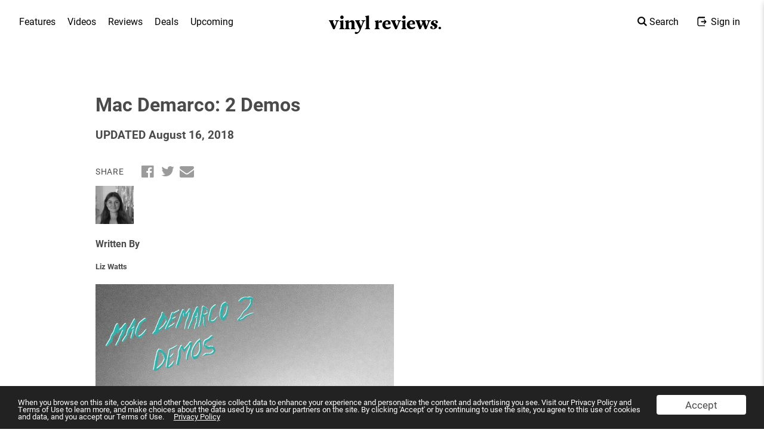

--- FILE ---
content_type: text/html; charset=UTF-8
request_url: https://vinylreviews.com/releases/mac-demarco-2-demos/
body_size: 8316
content:
<!doctype html>
<html class="no-js" lang="en-US">
<head>
	<meta charset="UTF-8">
    <meta http-equiv="X-UA-Compatible" content="IE=edge,chrome=1">
    <title>Vinyl Reviews - Mac Demarco: 2 Demos</title>
    <meta name="description" content="">
	<meta name="format-detection" content="telephone=no">
    <meta name="viewport" content="width=device-width, initial-scale=1">
    <link href="https://fonts.googleapis.com/css?family=Libre+Baskerville:400,700" rel="stylesheet">
    <link rel="stylesheet" href="https://use.typekit.net/lso3zan.css">
	<link rel="apple-touch-icon-precomposed" sizes="57x57" href="/apple-touch-icon-57x57.png" />
	<link rel="apple-touch-icon-precomposed" sizes="114x114" href="/apple-touch-icon-114x114.png" />
	<link rel="apple-touch-icon-precomposed" sizes="72x72" href="/apple-touch-icon-72x72.png" />
	<link rel="apple-touch-icon-precomposed" sizes="144x144" href="/apple-touch-icon-144x144.png" />
	<link rel="apple-touch-icon-precomposed" sizes="60x60" href="/apple-touch-icon-60x60.png" />
	<link rel="apple-touch-icon-precomposed" sizes="120x120" href="/apple-touch-icon-120x120.png" />
	<link rel="apple-touch-icon-precomposed" sizes="76x76" href="/apple-touch-icon-76x76.png" />
	<link rel="apple-touch-icon-precomposed" sizes="152x152" href="/apple-touch-icon-152x152.png" />
	<link rel="icon" type="image/png" href="/favicon-196x196.png" sizes="196x196" />
	<link rel="icon" type="image/png" href="/favicon-96x96.png" sizes="96x96" />
	<link rel="icon" type="image/png" href="/favicon-32x32.png" sizes="32x32" />
	<link rel="icon" type="image/png" href="/favicon-16x16.png" sizes="16x16" />
	<link rel="icon" type="image/png" href="/favicon-128.png" sizes="128x128" />
	<meta name="application-name" content="Vinyl Reviews"/>
	<meta name="msapplication-TileColor" content="#FFFFFF" />
	<meta name="msapplication-TileImage" content="/mstile-144x144.png" />
	<meta name="msapplication-square70x70logo" content="/mstile-70x70.png" />
	<meta name="msapplication-square150x150logo" content="/mstile-150x150.png" />
	<meta name="msapplication-wide310x150logo" content="/mstile-310x150.png" />
	<meta name="msapplication-square310x310logo" content="/mstile-310x310.png" />
	<meta property="og:title" content="Vinyl ReviewsMac Demarco: 2 Demos"/>
	<meta property="og:type" content="website"/>
	<meta property="og:url" content="https://vinylreviews.com/releases/mac-demarco-2-demos/"/>
	<meta property="og:image" content="https://vinylreviews.com/wp-content/uploads/2018/08/mac-demarco-2-demos.jpg"/>
	<meta property="og:site_name" content="Vinyl Reviews"/>
	<meta property="fb:admins" content="USER_ID"/>
	<meta property="og:description" content=""/>
<!-- Begin Cookie Consent plugin by Silktide - http://silktide.com/cookieconsent -->
<script type="text/javascript">
window.cookieconsent_options = {"message":"When you browse on this site, cookies and other technologies collect data to enhance your experience and personalize the content and advertising you see. Visit our Privacy Policy and Terms of Use to learn more, and make choices about the data used by us and our partners on the site. By clicking 'Accept' or by continuing to use the site, you agree to this use of cookies and data, and you accept our Terms of Use.","dismiss":"Accept","learnMore":"Privacy Policy","link":"/privacy-policy","theme":"dark-bottom"};
</script>

<script type="text/javascript" src="//cdnjs.cloudflare.com/ajax/libs/cookieconsent2/1.0.10/cookieconsent.min.js"></script>
<!-- End Cookie Consent plugin -->

		<!-- Hotjar Tracking Code for https://vinylreviews.com -->
	<!-- <script>
		// (function(h,o,t,j,a,r){
		// 	h.hj=h.hj||function(){(h.hj.q=h.hj.q||[]).push(arguments)};
		// 	h._hjSettings={hjid:986129,hjsv:6};//990351 for staging 986129 for prod
		// 	a=o.getElementsByTagName('head')[0];
		// 	r=o.createElement('script');r.async=1;
		// 	r.src=t+h._hjSettings.hjid+j+h._hjSettings.hjsv;
		// 	a.appendChild(r);
		// })(window,document,'https://static.hotjar.com/c/hotjar-','.js?sv=');
	</script> -->
	
	<title>Mac Demarco: 2 Demos &#8211; Vinyl Reviews</title>
<meta name='robots' content='max-image-preview:large' />
	<style>img:is([sizes="auto" i], [sizes^="auto," i]) { contain-intrinsic-size: 3000px 1500px }</style>
	<link rel="alternate" type="application/rss+xml" title="Vinyl Reviews &raquo; Feed" href="https://vinylreviews.com/feed/" />
<link rel="alternate" type="application/rss+xml" title="Vinyl Reviews &raquo; Comments Feed" href="https://vinylreviews.com/comments/feed/" />
<!-- vinylreviews.com is managing ads with Advanced Ads --><script id="vinyl-ready">
			window.advanced_ads_ready=function(e,a){a=a||"complete";var d=function(e){return"interactive"===a?"loading"!==e:"complete"===e};d(document.readyState)?e():document.addEventListener("readystatechange",(function(a){d(a.target.readyState)&&e()}),{once:"interactive"===a})},window.advanced_ads_ready_queue=window.advanced_ads_ready_queue||[];		</script>
		<link rel='stylesheet' id='wp-block-library-css' href='https://vinylreviews.com/wp-includes/css/dist/block-library/style.min.css?ver=6.8.3' type='text/css' media='all' />
<style id='classic-theme-styles-inline-css' type='text/css'>
/*! This file is auto-generated */
.wp-block-button__link{color:#fff;background-color:#32373c;border-radius:9999px;box-shadow:none;text-decoration:none;padding:calc(.667em + 2px) calc(1.333em + 2px);font-size:1.125em}.wp-block-file__button{background:#32373c;color:#fff;text-decoration:none}
</style>
<style id='global-styles-inline-css' type='text/css'>
:root{--wp--preset--aspect-ratio--square: 1;--wp--preset--aspect-ratio--4-3: 4/3;--wp--preset--aspect-ratio--3-4: 3/4;--wp--preset--aspect-ratio--3-2: 3/2;--wp--preset--aspect-ratio--2-3: 2/3;--wp--preset--aspect-ratio--16-9: 16/9;--wp--preset--aspect-ratio--9-16: 9/16;--wp--preset--color--black: #000000;--wp--preset--color--cyan-bluish-gray: #abb8c3;--wp--preset--color--white: #ffffff;--wp--preset--color--pale-pink: #f78da7;--wp--preset--color--vivid-red: #cf2e2e;--wp--preset--color--luminous-vivid-orange: #ff6900;--wp--preset--color--luminous-vivid-amber: #fcb900;--wp--preset--color--light-green-cyan: #7bdcb5;--wp--preset--color--vivid-green-cyan: #00d084;--wp--preset--color--pale-cyan-blue: #8ed1fc;--wp--preset--color--vivid-cyan-blue: #0693e3;--wp--preset--color--vivid-purple: #9b51e0;--wp--preset--gradient--vivid-cyan-blue-to-vivid-purple: linear-gradient(135deg,rgba(6,147,227,1) 0%,rgb(155,81,224) 100%);--wp--preset--gradient--light-green-cyan-to-vivid-green-cyan: linear-gradient(135deg,rgb(122,220,180) 0%,rgb(0,208,130) 100%);--wp--preset--gradient--luminous-vivid-amber-to-luminous-vivid-orange: linear-gradient(135deg,rgba(252,185,0,1) 0%,rgba(255,105,0,1) 100%);--wp--preset--gradient--luminous-vivid-orange-to-vivid-red: linear-gradient(135deg,rgba(255,105,0,1) 0%,rgb(207,46,46) 100%);--wp--preset--gradient--very-light-gray-to-cyan-bluish-gray: linear-gradient(135deg,rgb(238,238,238) 0%,rgb(169,184,195) 100%);--wp--preset--gradient--cool-to-warm-spectrum: linear-gradient(135deg,rgb(74,234,220) 0%,rgb(151,120,209) 20%,rgb(207,42,186) 40%,rgb(238,44,130) 60%,rgb(251,105,98) 80%,rgb(254,248,76) 100%);--wp--preset--gradient--blush-light-purple: linear-gradient(135deg,rgb(255,206,236) 0%,rgb(152,150,240) 100%);--wp--preset--gradient--blush-bordeaux: linear-gradient(135deg,rgb(254,205,165) 0%,rgb(254,45,45) 50%,rgb(107,0,62) 100%);--wp--preset--gradient--luminous-dusk: linear-gradient(135deg,rgb(255,203,112) 0%,rgb(199,81,192) 50%,rgb(65,88,208) 100%);--wp--preset--gradient--pale-ocean: linear-gradient(135deg,rgb(255,245,203) 0%,rgb(182,227,212) 50%,rgb(51,167,181) 100%);--wp--preset--gradient--electric-grass: linear-gradient(135deg,rgb(202,248,128) 0%,rgb(113,206,126) 100%);--wp--preset--gradient--midnight: linear-gradient(135deg,rgb(2,3,129) 0%,rgb(40,116,252) 100%);--wp--preset--font-size--small: 13px;--wp--preset--font-size--medium: 20px;--wp--preset--font-size--large: 36px;--wp--preset--font-size--x-large: 42px;--wp--preset--spacing--20: 0.44rem;--wp--preset--spacing--30: 0.67rem;--wp--preset--spacing--40: 1rem;--wp--preset--spacing--50: 1.5rem;--wp--preset--spacing--60: 2.25rem;--wp--preset--spacing--70: 3.38rem;--wp--preset--spacing--80: 5.06rem;--wp--preset--shadow--natural: 6px 6px 9px rgba(0, 0, 0, 0.2);--wp--preset--shadow--deep: 12px 12px 50px rgba(0, 0, 0, 0.4);--wp--preset--shadow--sharp: 6px 6px 0px rgba(0, 0, 0, 0.2);--wp--preset--shadow--outlined: 6px 6px 0px -3px rgba(255, 255, 255, 1), 6px 6px rgba(0, 0, 0, 1);--wp--preset--shadow--crisp: 6px 6px 0px rgba(0, 0, 0, 1);}:where(.is-layout-flex){gap: 0.5em;}:where(.is-layout-grid){gap: 0.5em;}body .is-layout-flex{display: flex;}.is-layout-flex{flex-wrap: wrap;align-items: center;}.is-layout-flex > :is(*, div){margin: 0;}body .is-layout-grid{display: grid;}.is-layout-grid > :is(*, div){margin: 0;}:where(.wp-block-columns.is-layout-flex){gap: 2em;}:where(.wp-block-columns.is-layout-grid){gap: 2em;}:where(.wp-block-post-template.is-layout-flex){gap: 1.25em;}:where(.wp-block-post-template.is-layout-grid){gap: 1.25em;}.has-black-color{color: var(--wp--preset--color--black) !important;}.has-cyan-bluish-gray-color{color: var(--wp--preset--color--cyan-bluish-gray) !important;}.has-white-color{color: var(--wp--preset--color--white) !important;}.has-pale-pink-color{color: var(--wp--preset--color--pale-pink) !important;}.has-vivid-red-color{color: var(--wp--preset--color--vivid-red) !important;}.has-luminous-vivid-orange-color{color: var(--wp--preset--color--luminous-vivid-orange) !important;}.has-luminous-vivid-amber-color{color: var(--wp--preset--color--luminous-vivid-amber) !important;}.has-light-green-cyan-color{color: var(--wp--preset--color--light-green-cyan) !important;}.has-vivid-green-cyan-color{color: var(--wp--preset--color--vivid-green-cyan) !important;}.has-pale-cyan-blue-color{color: var(--wp--preset--color--pale-cyan-blue) !important;}.has-vivid-cyan-blue-color{color: var(--wp--preset--color--vivid-cyan-blue) !important;}.has-vivid-purple-color{color: var(--wp--preset--color--vivid-purple) !important;}.has-black-background-color{background-color: var(--wp--preset--color--black) !important;}.has-cyan-bluish-gray-background-color{background-color: var(--wp--preset--color--cyan-bluish-gray) !important;}.has-white-background-color{background-color: var(--wp--preset--color--white) !important;}.has-pale-pink-background-color{background-color: var(--wp--preset--color--pale-pink) !important;}.has-vivid-red-background-color{background-color: var(--wp--preset--color--vivid-red) !important;}.has-luminous-vivid-orange-background-color{background-color: var(--wp--preset--color--luminous-vivid-orange) !important;}.has-luminous-vivid-amber-background-color{background-color: var(--wp--preset--color--luminous-vivid-amber) !important;}.has-light-green-cyan-background-color{background-color: var(--wp--preset--color--light-green-cyan) !important;}.has-vivid-green-cyan-background-color{background-color: var(--wp--preset--color--vivid-green-cyan) !important;}.has-pale-cyan-blue-background-color{background-color: var(--wp--preset--color--pale-cyan-blue) !important;}.has-vivid-cyan-blue-background-color{background-color: var(--wp--preset--color--vivid-cyan-blue) !important;}.has-vivid-purple-background-color{background-color: var(--wp--preset--color--vivid-purple) !important;}.has-black-border-color{border-color: var(--wp--preset--color--black) !important;}.has-cyan-bluish-gray-border-color{border-color: var(--wp--preset--color--cyan-bluish-gray) !important;}.has-white-border-color{border-color: var(--wp--preset--color--white) !important;}.has-pale-pink-border-color{border-color: var(--wp--preset--color--pale-pink) !important;}.has-vivid-red-border-color{border-color: var(--wp--preset--color--vivid-red) !important;}.has-luminous-vivid-orange-border-color{border-color: var(--wp--preset--color--luminous-vivid-orange) !important;}.has-luminous-vivid-amber-border-color{border-color: var(--wp--preset--color--luminous-vivid-amber) !important;}.has-light-green-cyan-border-color{border-color: var(--wp--preset--color--light-green-cyan) !important;}.has-vivid-green-cyan-border-color{border-color: var(--wp--preset--color--vivid-green-cyan) !important;}.has-pale-cyan-blue-border-color{border-color: var(--wp--preset--color--pale-cyan-blue) !important;}.has-vivid-cyan-blue-border-color{border-color: var(--wp--preset--color--vivid-cyan-blue) !important;}.has-vivid-purple-border-color{border-color: var(--wp--preset--color--vivid-purple) !important;}.has-vivid-cyan-blue-to-vivid-purple-gradient-background{background: var(--wp--preset--gradient--vivid-cyan-blue-to-vivid-purple) !important;}.has-light-green-cyan-to-vivid-green-cyan-gradient-background{background: var(--wp--preset--gradient--light-green-cyan-to-vivid-green-cyan) !important;}.has-luminous-vivid-amber-to-luminous-vivid-orange-gradient-background{background: var(--wp--preset--gradient--luminous-vivid-amber-to-luminous-vivid-orange) !important;}.has-luminous-vivid-orange-to-vivid-red-gradient-background{background: var(--wp--preset--gradient--luminous-vivid-orange-to-vivid-red) !important;}.has-very-light-gray-to-cyan-bluish-gray-gradient-background{background: var(--wp--preset--gradient--very-light-gray-to-cyan-bluish-gray) !important;}.has-cool-to-warm-spectrum-gradient-background{background: var(--wp--preset--gradient--cool-to-warm-spectrum) !important;}.has-blush-light-purple-gradient-background{background: var(--wp--preset--gradient--blush-light-purple) !important;}.has-blush-bordeaux-gradient-background{background: var(--wp--preset--gradient--blush-bordeaux) !important;}.has-luminous-dusk-gradient-background{background: var(--wp--preset--gradient--luminous-dusk) !important;}.has-pale-ocean-gradient-background{background: var(--wp--preset--gradient--pale-ocean) !important;}.has-electric-grass-gradient-background{background: var(--wp--preset--gradient--electric-grass) !important;}.has-midnight-gradient-background{background: var(--wp--preset--gradient--midnight) !important;}.has-small-font-size{font-size: var(--wp--preset--font-size--small) !important;}.has-medium-font-size{font-size: var(--wp--preset--font-size--medium) !important;}.has-large-font-size{font-size: var(--wp--preset--font-size--large) !important;}.has-x-large-font-size{font-size: var(--wp--preset--font-size--x-large) !important;}
:where(.wp-block-post-template.is-layout-flex){gap: 1.25em;}:where(.wp-block-post-template.is-layout-grid){gap: 1.25em;}
:where(.wp-block-columns.is-layout-flex){gap: 2em;}:where(.wp-block-columns.is-layout-grid){gap: 2em;}
:root :where(.wp-block-pullquote){font-size: 1.5em;line-height: 1.6;}
</style>
<link rel='stylesheet' id='contact-form-7-css' href='https://vinylreviews.com/wp-content/plugins/contact-form-7/includes/css/styles.css?ver=6.0.1' type='text/css' media='all' />
<link rel='stylesheet' id='wsl-widget-css' href='https://vinylreviews.com/wp-content/plugins/wordpress-social-login/assets/css/style.css?ver=6.8.3' type='text/css' media='all' />
<link rel='stylesheet' id='vinyl-reviews-css-css' href='https://vinylreviews.com/wp-content/themes/vinyl-reviews/css/vr-1.7.0.css?ver=3214867255' type='text/css' media='all' />
<script type="text/javascript" src="https://vinylreviews.com/wp-content/themes/vinyl-reviews/js/vendor/jquery-2.2.4.min.js?ver=2.2.4" id="jquery-js"></script>
<script type="text/javascript" id="advanced-ads-advanced-js-js-extra">
/* <![CDATA[ */
var advads_options = {"blog_id":"1","privacy":{"enabled":false,"state":"not_needed"}};
/* ]]> */
</script>
<script type="text/javascript" src="https://vinylreviews.com/wp-content/plugins/advanced-ads/public/assets/js/advanced.min.js?ver=1.56.1" id="advanced-ads-advanced-js-js"></script>
<script type="text/javascript" id="advanced-ads-pro/cache_busting-js-extra">
/* <![CDATA[ */
var advanced_ads_pro_ajax_object = {"ajax_url":"https:\/\/vinylreviews.com\/wp-admin\/admin-ajax.php","lazy_load_module_enabled":"","lazy_load":{"default_offset":0,"offsets":[]}};
/* ]]> */
</script>
<script type="text/javascript" src="https://vinylreviews.com/wp-content/plugins/advanced-ads-pro/modules/cache-busting/inc/base.min.js?ver=2.4.1" id="advanced-ads-pro/cache_busting-js"></script>
<link rel="https://api.w.org/" href="https://vinylreviews.com/wp-json/" /><link rel="EditURI" type="application/rsd+xml" title="RSD" href="https://vinylreviews.com/xmlrpc.php?rsd" />
<link rel="canonical" href="https://vinylreviews.com/releases/mac-demarco-2-demos/" />
<link rel='shortlink' href='https://vinylreviews.com/?p=1713' />
<link rel="alternate" title="oEmbed (JSON)" type="application/json+oembed" href="https://vinylreviews.com/wp-json/oembed/1.0/embed?url=https%3A%2F%2Fvinylreviews.com%2Freleases%2Fmac-demarco-2-demos%2F" />
<link rel="alternate" title="oEmbed (XML)" type="text/xml+oembed" href="https://vinylreviews.com/wp-json/oembed/1.0/embed?url=https%3A%2F%2Fvinylreviews.com%2Freleases%2Fmac-demarco-2-demos%2F&#038;format=xml" />
<style type="text/css">.recentcomments a{display:inline !important;padding:0 !important;margin:0 !important;}</style></head>

	<body class="wp-singular release-template-default single single-release postid-1713 wp-theme-vinyl-reviews" id="">

		<header class="">
		    <div class="container">

		        <div class="mobile-trigger mobile-only">
		            <button type="button">
		                <span class="bar" id="ham1"></span>
		                <span class="bar" id="ham2"></span>
		                <span class="bar" id="ham3"></span>
		            </button>
		            <span class="mobile-trigger-text">Menu</span>
		        </div>

		        <nav class="top-nav">
		            <div class="mobile-search mobile-only">
		                <div class="search-area">
		                    <form role="search" method="get" class="search-form" action="/">
	<input type="search" class="search-field" placeholder="Search" name="s">
	<!-- <input type="submit" class="btn search-submit" value="SEARCH"> -->
	<i class="vr-icon icon-search"></i>
</form>
		                </div>
		                <div class="mobile-trigger-2">
		                    <button type="button">
		                        <span class="bar" id="ham1"></span>
		                        <span class="bar" id="ham2"></span>
		                        <span class="bar" id="ham3"></span>
		                    </button>
		                </div>

		            </div>
		            <ul>
		                <li>
		                    <a href="/" class="nav-features">Features</a>
		                </li>
		                <!-- <li>
		                    <a href="/news" class="nav-news">News</a>
		                </li> -->
		                <li>
		                    <a href="/videos" class="nav-videos">Videos</a>
		                </li>
		                <li>
		                    <a href="/reviews" class="nav-reviews">Reviews</a>
		                </li>
		                <li>
		                    <a href="/vinyl-reviews-deals" class="nav-deals">Deals</a>
		                </li>
		                <li>
		                    <a href="/upcoming-releases" class="nav-releases">Upcoming</a>
		                </li>
												<li class="mobile-only signin login-mobile">							<a href="
							https://vinylreviews.com/wp-login.php							"><i class="vr-icon icon-login"></i><span>
								Sign in</span></a>
		                </li>
						<!-- <li class="mobile-only signin">
			                <a href="https://vinylreviews.com/wp-login.php"><i class="vr-icon icon-login"></i>Sign in</a>
			            </li> -->
		            </ul>
		        </nav>

		        <a class="logo" href="/">
					vinyl review<i>s</i>.
					<!-- <img src="https://vinylreviews.com/wp-content/themes/vinyl-reviews/img/logo.svg" alt="vinyl reviews."> -->
				</a>

		        <nav class="top-search">
		            <ul>
		                <li class="search">
		                    <a href="#"><i class="vr-icon icon-search"></i><span>Search</span></a>
		                </li>
						<li class="login">							<a href="
							#							"><i class="vr-icon icon-login"></i><span>
								Sign in</span></a>
		                </li>
		            </ul>
		        </nav>

		    </div>
		</header>

		<!--
		<div class="masthead" id="vrmh1518363506">
			<div class="content-area mobile-contained">
							</div>
		</div>
-->
		
		<div class="search-area">

		    <div class="close-trigger">
		        <span>Close</span> <i class="vr-icon icon-cancel"></i>
		    </div>

		    <div class="search-form">
				<form role="search" method="get" class="search-form" action="/">
	<input type="search" class="search-field" placeholder="Search" name="s">
	<!-- <input type="submit" class="btn search-submit" value="SEARCH"> -->
	<i class="vr-icon icon-search"></i>
</form>
	    	</div>

		    <div class="popular-searches">
		        <h1>Popular Searches</h1>
		        <ul>
		            <li><a href="/?s=Led Zeppelin">Led Zeppelin</a></li>
		            <li><a href="/?s=Intervention Records">Intervention Records</a></li>
		            <li><a href="/?s=Matthew Sweet">Matthew Sweet</a></li>
		            <li><a href="/?s=Tom Waits">Tom Waits</a></li>
		            <li><a href="/?s=Sterling Sound">Sterling Sound</a></li>
		            <li><a href="/?s=Gillian Welch">Gillian Welch</a></li>
		            <li><a href="/?s=German Pressing">German Pressing</a></li>
		            <li><a href="/?s=Unplugged">Unplugged</a></li>
		        </ul>
		    </div>

		</div>

		<div class="login-area desktop-only">
		    <div class="inner">

		        <div class="close-trigger">
		            <a href="#">Close <i class="vr-icon icon-cancel"></i></a>
		        </div>

		        <!-- <a class="logo" href="/">vinyl review<i>s</i>.</a> -->
		        <h3>Log in</h3>
		        <p class="create">
 					Haven't signed up for an account?
 					<a href="https://vinylreviews.com/wp-login.php?action=register&redirect_to=https://vinylreviews.com/releases/mac-demarco-2-demos/">Create one.</a>
		        </p>

		        <form name="loginform" id="loginform" action="/wp-login.php?wpe-login=true" method="post">
		    	<p>
		    		<label for="user_login">Email Address<br>
		    		<input type="text" name="log" id="user_login" class="input" value="" size="20"></label>
		    	</p>
		    	<p>
		    		<label for="user_pass">Password<br>
		    		<input type="password" name="pwd" id="user_pass" class="input" value="" size="20"></label>
		    	</p>

		    	<p class="submit">
		    		<input type="submit" name="wp-submit" id="wp-submit" class="button button-primary button-large" value="Log In">
		    		<input type="hidden" name="redirect_to" value="/wp-admin/">
		    		<input type="hidden" name="testcookie" value="1">
		    	</p>

		        <p class="forgetmenot">
		            <label for="rememberme"><input name="rememberme" type="checkbox" id="rememberme" value="forever"> Remember Me</label>
		            <a href="/wp-login.php?action=lostpassword">Forgot password?</a>
		        </p>

		        <!-- <p class="forgot"> -->
		            <!-- <a href="https://vinylreviews.com/wp-login.php?action=lostpassword">Forgot username?</a> -->
		        <!-- </p> -->

		        <div class="or">
		            <p><span>or log in using</span></p>
		        </div>

		        <!--
		        	wsl_render_auth_widget
		        	WordPress Social Login 2.3.3.
		        	http://wordpress.org/plugins/wordpress-social-login/
		        -->
 				
<!--
	wsl_render_auth_widget
	WordPress Social Login 3.0.3.
	http://wordpress.org/plugins/wordpress-social-login/
-->

<style type="text/css">
.wp-social-login-connect-with{}.wp-social-login-provider-list{}.wp-social-login-provider-list a{}.wp-social-login-provider-list img{}.wsl_connect_with_provider{}</style>

<div class="wp-social-login-widget">

	<div class="wp-social-login-connect-with">Connect with:</div>

	<div class="wp-social-login-provider-list">

		<a rel="nofollow" href="https://vinylreviews.com/wp-login.php?wpe-login=true&#038;action=wordpress_social_authenticate&#038;mode=login&#038;provider=Facebook&#038;redirect_to=https%3A%2F%2Fvinylreviews.com%2Freleases%2Fmac-demarco-2-demos%2F" title="Connect with Facebook" class="wp-social-login-provider wp-social-login-provider-facebook" data-provider="Facebook" role="button">
			Facebook
		</a>

		<a rel="nofollow" href="https://vinylreviews.com/wp-login.php?wpe-login=true&#038;action=wordpress_social_authenticate&#038;mode=login&#038;provider=Google&#038;redirect_to=https%3A%2F%2Fvinylreviews.com%2Freleases%2Fmac-demarco-2-demos%2F" title="Connect with Google" class="wp-social-login-provider wp-social-login-provider-google" data-provider="Google" role="button">
			Google
		</a>

		<a rel="nofollow" href="https://vinylreviews.com/wp-login.php?wpe-login=true&#038;action=wordpress_social_authenticate&#038;mode=login&#038;provider=Twitter&#038;redirect_to=https%3A%2F%2Fvinylreviews.com%2Freleases%2Fmac-demarco-2-demos%2F" title="Connect with Twitter" class="wp-social-login-provider wp-social-login-provider-twitter" data-provider="Twitter" role="button">
			Twitter
		</a>

	</div>

	<div class="wp-social-login-widget-clearing"></div>

</div>

<!-- wsl_render_auth_widget -->


		    	</form>

		    </div>

		</div>
<section class="article-page">
<section class="content-area mobile-contained">


				<div id="post-1713" class="post-1713 release type-release status-publish has-post-thumbnail hentry">

			<div class="article-header">
				<div class="content mobile-stack">
					<h1>Mac Demarco: 2 Demos</h1>
					<h3>UPDATED August 16, 2018</h3>
					
					<div class="share-widget-vr">
    <span>SHARE</span>
    		<div class="social-sharing ss-social-sharing">
				        <a onclick="return ss_plugin_loadpopup_js(this);" rel="external nofollow" class="ss-button-facebook" href="http://www.facebook.com/sharer/sharer.php?u=https%3A%2F%2Fvinylreviews.com%2Freleases%2Fmac-demarco-2-demos%2F" target="_blank" ></a><a onclick="return ss_plugin_loadpopup_js(this);" rel="external nofollow" class="ss-button-twitter" href="http://twitter.com/intent/tweet/?text=Mac+Demarco%3A+2+Demos&url=https%3A%2F%2Fvinylreviews.com%2Freleases%2Fmac-demarco-2-demos%2F&via=_vinylreviews_" target="_blank"></a>	        	    </div>
	        <a href="mailto:?to=&body=https://vinylreviews.com/releases/mac-demarco-2-demos/&subject=Vinyl Reviews - Mac Demarco: 2 Demos" class="email"><i class="vr-icon icon-mail-alt"></i></a>
    <!-- <a target="_blank" href="#" data-href="https://vinylreviews.com/releases/mac-demarco-2-demos/" class="link"><i class="vr-icon icon-link"></i></a> -->
</div>

<script>
function ss_plugin_loadpopup_js(em){
	var shareurl=em.href;
	var top = (screen.availHeight - 500) / 2;
	var left = (screen.availWidth - 500) / 2;
	var popup = window.open(
			shareurl,
			'social sharing',
			'width=550,height=420,left='+ left +',top='+ top +',location=0,menubar=0,toolbar=0,status=0,scrollbars=1,resizable=1'
	);
	return false;
}
</script>

				</div>
				<div class="author mobile-stack">
					<img srcset="https://www.gravatar.com/avatar/a27e01843820188ea4ca9d7847b96a8f?s=128&d=https%3A%2F%2Fvinylreviews.com%2Fwp-content%2Fthemes%2Fvinyl-reviews%2Fimg%2Fdefault-gravatar-2x.png 2x, https://www.gravatar.com/avatar/a27e01843820188ea4ca9d7847b96a8f?s=64&d=https%3A%2F%2Fvinylreviews.com%2Fwp-content%2Fthemes%2Fvinyl-reviews%2Fimg%2Fdefault-gravatar-1x.png 1x" src="https://www.gravatar.com/avatar/a27e01843820188ea4ca9d7847b96a8f?s=64&d=https%3A%2F%2Fvinylreviews.com%2Fwp-content%2Fthemes%2Fvinyl-reviews%2Fimg%2Fdefault-gravatar-1x.png" alt="Liz Watts">
					<h4>Written By</h4>
					<h5>Liz Watts</h5>
				</div>
			</div>

			<div class="article-body">

			<img width="500" height="500" src="https://vinylreviews.com/wp-content/uploads/2018/08/mac-demarco-2-demos.jpg" class="header-image wp-post-image" alt="" decoding="async" fetchpriority="high" srcset="https://vinylreviews.com/wp-content/uploads/2018/08/mac-demarco-2-demos.jpg 500w, https://vinylreviews.com/wp-content/uploads/2018/08/mac-demarco-2-demos-150x150.jpg 150w, https://vinylreviews.com/wp-content/uploads/2018/08/mac-demarco-2-demos-300x300.jpg 300w" sizes="(max-width: 500px) 100vw, 500px" />
			</div>


		</div>

		

</section>
</section>
<div class="modal-cover newsletter">
    <div class="newsletter-widget">
        <div class="close-trigger">
            <span>Close</span> <i class="vr-icon icon-cancel"></i>
        </div>
        <div class="inner">
            <h4>
                Don't get caught in the deadwax
            </h4>
            <p>
                Keep up to date with our exclusive deals & more. Sign up for our newsletter today!
            </p>
            <link href="https://static-cdn.e2ma.net/signups/css/signup-refresh.lrg.css" rel="stylesheet" type="text/css"><script type="text/javascript" src="https://signup.e2ma.net/tts_signup/1882073/cf60a4635158ca7656dc428d3a7965ca/1885942/"></script><div id="load_check" class="signup_form_message" >This form needs Javascript to display, which your browser doesn't support. <a href="https://signup.e2ma.net/signup/1882073/1885942/"> Sign up here</a> instead </div><script type="text/javascript">signupFormObj.drawForm();</script>
        </div>
    </div>
</div>
		<footer>
			<div class="container">
				<div class="intro">
					<div class="inner">
						<h4>Vinyl Reviews</h4>
						<p>
							A collective of <a href="/about-vinyl-reviews"><em><strong>damn good</strong></em></a> vinyl pressing reviews written by some of the best in the industry.
						</p>
						<p class="socials">
							<a target="_blank" href="https://instagram.com/_vinyl.reviews_" class="instagram"><i class="vr-icon icon-instagram"></i></a>
							<a target="_blank" href="https://www.facebook.com/yestovinylreviews/" class="facebook"><i class="vr-icon icon-facebook"></i></a>
							<a target="_blank" href="https://twitter.com/_vinylreviews_" class="twitter"><i class="vr-icon icon-twitter"></i></a>
							<a target="_blank" href="https://www.youtube.com/channel/UC_9XTvoohuX1XXWbpGQ0FiA" class="youtube"><i class="vr-icon icon-youtube"></i></a>
						</p>
						<h4 class="newsletter">Sign up for our newsletter</h4>
						<link href="https://static-cdn.e2ma.net/signups/css/signup-refresh.lrg.css" rel="stylesheet" type="text/css"><script type="text/javascript" src="https://signup.e2ma.net/tts_signup/1882073/cf60a4635158ca7656dc428d3a7965ca/1885942/"></script><div id="load_check" class="signup_form_message" >This form needs Javascript to display, which your browser doesn't support. <a href="https://signup.e2ma.net/signup/1882073/1885942/"> Sign up here</a> instead </div><script type="text/javascript">signupFormObj.drawForm();</script>
						<p class="builtby">
							Built with <img src="https://vinylreviews.com/wp-content/themes/vinyl-reviews/img/horns.svg" alt=""> in WA &amp; MN
						</p>
					</div>
				</div>
				<div class="links">
					<div class="inner">
						<h4>Links</h4>
						<ul>
							<li><a href="/">Features</a></li>
							<!-- <li><a href="/news">News</a></li> -->
							<li><a href="/reviews">Reviews</a></li>
							<li><a href="/videos">Videos</a></li>
							<li><a href="/vinyl-reviews-deals">Deals</a></li>
							<li><a href="/upcoming-releases">Upcoming</a></li>
							<li><a href="/about-vinyl-reviews">About Us</a></li>
							<li><a href="/contact">Contact</a></li>
							<!-- <li><a href="mailto:sales@vinylreviews.com">Advertise</a></li> -->
							<li><a href="/privacy-policy">Privacy Policy</a></li>
						</ul>
					</div>
				</div>
				<div class="popular">
					<div class="inner">
													<h4>Popular Posts</h4>
							<ul>
															<li><a href="https://vinylreviews.com/limited-edition-white-vinyl-of-love-actually/">Limited Edition White Vinyl of &#8216;Love Actually&#8217;</a></li>
															<li><a href="https://vinylreviews.com/new-video-released-from-sharon-van-ettens-upcoming-album-remind-me-tomorrow/">New Video Released From Sharon Van Etten&#8217;s Upcoming Album &#8216;Remind Me Tomorrow&#8217;</a></li>
															<li><a href="https://vinylreviews.com/mavis-staples-to-release-new-live-album/">Mavis Staples To Release New Live Album</a></li>
															<li><a href="https://vinylreviews.com/deluxe-30th-anniversary-edition-of-slick-ricks-the-great-adventures-of-slick-rick-coming-in-march-2019/">Deluxe 30th Anniversary Edition Of Slick Rick&#8217;s &#8216;The Great Adventures Of Slick Rick&#8217; Coming In March 2019</a></li>
														</ul>
						<!-- show pagination here -->
											</div>
				</div>
			</div>
		</footer>
		<script src="https://vinylreviews.com/wp-content/themes/vinyl-reviews/js/vendor/jquery.fancybox.js"></script>
		<script src="https://vinylreviews.com/wp-content/themes/vinyl-reviews/js/vendor/js-cookie.js"></script>
		<script src="https://vinylreviews.com/wp-content/themes/vinyl-reviews/js/vr.js"></script>
					<script>
				(function(b,o,i,l,e,r){b.GoogleAnalyticsObject=l;b[l]||(b[l]=
				function(){(b[l].q=b[l].q||[]).push(arguments)});b[l].l=+new Date;
				e=o.createElement(i);r=o.getElementsByTagName(i)[0];
				e.src='//www.google-analytics.com/analytics.js';
				r.parentNode.insertBefore(e,r)}(window,document,'script','ga'));
				ga('create','UA-118269031-1','auto');ga('send','pageview');
			</script>
			<script>(function(){function c(){var b=a.contentDocument||a.contentWindow.document;if(b){var d=b.createElement('script');d.innerHTML="window.__CF$cv$params={r:'9c850fd56e00ee28',t:'MTc3MDE1NDU2Ni4wMDAwMDA='};var a=document.createElement('script');a.nonce='';a.src='/cdn-cgi/challenge-platform/scripts/jsd/main.js';document.getElementsByTagName('head')[0].appendChild(a);";b.getElementsByTagName('head')[0].appendChild(d)}}if(document.body){var a=document.createElement('iframe');a.height=1;a.width=1;a.style.position='absolute';a.style.top=0;a.style.left=0;a.style.border='none';a.style.visibility='hidden';document.body.appendChild(a);if('loading'!==document.readyState)c();else if(window.addEventListener)document.addEventListener('DOMContentLoaded',c);else{var e=document.onreadystatechange||function(){};document.onreadystatechange=function(b){e(b);'loading'!==document.readyState&&(document.onreadystatechange=e,c())}}}})();</script></body>
</html>


--- FILE ---
content_type: text/css
request_url: https://vinylreviews.com/wp-content/themes/vinyl-reviews/css/vr-1.7.0.css?ver=3214867255
body_size: 18596
content:
html{line-height:1.15;-ms-text-size-adjust:100%;-webkit-text-size-adjust:100%}body{margin:0}article,aside,footer,header,nav,section{display:block}h1{font-size:2em;margin:0.67em 0}figcaption,figure,main{display:block}figure{margin:1em 40px}hr{box-sizing:content-box;height:0;overflow:visible}pre{font-family:monospace, monospace;font-size:1em}a{background-color:transparent;-webkit-text-decoration-skip:objects}abbr[title]{border-bottom:none;text-decoration:underline;text-decoration:underline dotted}b,strong{font-weight:inherit}b,strong{font-weight:bolder}code,kbd,samp{font-family:monospace, monospace;font-size:1em}dfn{font-style:italic}mark{background-color:#ff0;color:#000}small{font-size:80%}sub,sup{font-size:75%;line-height:0;position:relative;vertical-align:baseline}sub{bottom:-0.25em}sup{top:-0.5em}audio,video{display:inline-block}audio:not([controls]){display:none;height:0}img{border-style:none}svg:not(:root){overflow:hidden}button,input,optgroup,select,textarea{font-family:sans-serif;font-size:100%;line-height:1.15;margin:0}button,input{overflow:visible}button,select{text-transform:none}button,html [type="button"],[type="reset"],[type="submit"]{-webkit-appearance:button}button::-moz-focus-inner,[type="button"]::-moz-focus-inner,[type="reset"]::-moz-focus-inner,[type="submit"]::-moz-focus-inner{border-style:none;padding:0}button:-moz-focusring,[type="button"]:-moz-focusring,[type="reset"]:-moz-focusring,[type="submit"]:-moz-focusring{outline:1px dotted ButtonText}fieldset{padding:0.35em 0.75em 0.625em}legend{box-sizing:border-box;color:inherit;display:table;max-width:100%;padding:0;white-space:normal}progress{display:inline-block;vertical-align:baseline}textarea{overflow:auto}[type="checkbox"],[type="radio"]{box-sizing:border-box;padding:0}[type="number"]::-webkit-inner-spin-button,[type="number"]::-webkit-outer-spin-button{height:auto}[type="search"]{-webkit-appearance:textfield;outline-offset:-2px}[type="search"]::-webkit-search-cancel-button,[type="search"]::-webkit-search-decoration{-webkit-appearance:none}::-webkit-file-upload-button{-webkit-appearance:button;font:inherit}details,menu{display:block}summary{display:list-item}canvas{display:inline-block}template{display:none}[hidden]{display:none}@font-face{font-family:'vr';src:url("fonts/vr.eot?56045224");src:url("fonts/vr.eot?56045224#iefix") format("embedded-opentype"),url("fonts/vr.woff2?56045224") format("woff2"),url("fonts/vr.woff?56045224") format("woff"),url("fonts/vr.ttf?56045224") format("truetype"),url("fonts/vr.svg?56045224#vr") format("svg");font-weight:normal;font-style:normal}.vr-icon{font-family:"vr";font-style:normal;font-weight:normal;speak:none;display:inline-block;text-decoration:inherit;width:1em;margin-right:.2em;text-align:center;font-variant:normal;text-transform:none;line-height:1em;margin-left:.2em;-webkit-font-smoothing:antialiased;-moz-osx-font-smoothing:grayscale}.icon-star:before{content:'\e800'}.icon-star-empty:before{content:'\e801'}.icon-login:before{content:'\e802'}.icon-notes:before{content:'\e803'}.icon-info:before{content:'\e804'}.icon-star-half:before{content:'\e805'}.icon-help:before{content:'\e806'}.icon-cancel:before{content:'\e807'}.icon-play-circled:before{content:'\e808'}.icon-search:before{content:'\e809'}.icon-sound:before{content:'\e80a'}.icon-camera:before{content:'\e80b'}.icon-jacket:before{content:'\e80c'}.icon-pressing:before{content:'\e80d'}.icon-link:before{content:'\e80e'}.icon-twitter:before{content:'\f099'}.icon-mail-alt:before{content:'\f0e0'}.icon-star-half-alt:before{content:'\f123'}.icon-youtube:before{content:'\f16a'}.icon-instagram:before{content:'\f16d'}.icon-google:before{content:'\f1a0'}.icon-facebook:before{content:'\f230'}.index .content-area a{display:block;font-size:1.75em;text-decoration:none;text-align:left;background:#6f6f6f;margin-right:0;transition:all 500ms}@media only screen and (max-width: 768px){.index .content-area a{font-size:1.25em}}.index .content-area a span{color:#FFDCA6;float:right}.index .content-area a:hover{color:#fff;background:#0F2522}body.compensate-for-scrollbar{overflow:hidden}.fancybox-active{height:auto}.fancybox-is-hidden{left:-9999px;margin:0;position:absolute !important;top:-9999px;visibility:hidden}.fancybox-container{-webkit-backface-visibility:hidden;backface-visibility:hidden;font-family:-apple-system, BlinkMacSystemFont, 'Segoe UI', Roboto, 'Helvetica Neue', Arial, sans-serif, 'Apple Color Emoji', 'Segoe UI Emoji', 'Segoe UI Symbol';height:100%;left:0;position:fixed;-webkit-tap-highlight-color:transparent;top:0;-webkit-transform:translateZ(0);transform:translateZ(0);width:100%;z-index:99992}.fancybox-container *{box-sizing:border-box}.fancybox-bg,.fancybox-inner,.fancybox-outer,.fancybox-stage{bottom:0;left:0;position:absolute;right:0;top:0}.fancybox-outer{-webkit-overflow-scrolling:touch;overflow-y:auto}.fancybox-bg{background:#fff;opacity:0;transition-duration:inherit;transition-property:opacity;transition-timing-function:cubic-bezier(0.47, 0, 0.74, 0.71)}.fancybox-is-open .fancybox-bg{opacity:0.75;transition-timing-function:cubic-bezier(0.22, 0.61, 0.36, 1)}.fancybox-caption,.fancybox-infobar,.fancybox-navigation .fancybox-button,.fancybox-toolbar{direction:ltr;opacity:0;position:absolute;transition:opacity 0.25s, visibility 0s linear 0.25s;visibility:hidden;z-index:99997}.fancybox-show-caption .fancybox-caption,.fancybox-show-infobar .fancybox-infobar,.fancybox-show-nav .fancybox-navigation .fancybox-button,.fancybox-show-toolbar .fancybox-toolbar{opacity:1;transition:opacity 0.25s, visibility 0s;visibility:visible}.fancybox-infobar{color:#ccc;font-size:13px;-webkit-font-smoothing:subpixel-antialiased;height:44px;left:0;line-height:44px;min-width:44px;mix-blend-mode:difference;padding:0 10px;pointer-events:none;text-align:center;top:0;-webkit-touch-callout:none;-webkit-user-select:none;-moz-user-select:none;-ms-user-select:none;user-select:none}.fancybox-toolbar{right:0;top:0}.fancybox-stage{direction:ltr;overflow:visible;-webkit-transform:translate3d(0, 0, 0);z-index:99994}.fancybox-is-open .fancybox-stage{overflow:hidden}.fancybox-slide{-webkit-backface-visibility:hidden;backface-visibility:hidden;display:none;height:100%;left:0;outline:none;overflow:auto;-webkit-overflow-scrolling:touch;padding:44px;position:absolute;text-align:center;top:0;transition-property:opacity, -webkit-transform;transition-property:transform, opacity;transition-property:transform, opacity, -webkit-transform;white-space:normal;width:100%;z-index:99994}.fancybox-slide::before{content:'';display:inline-block;height:100%;margin-right:-.25em;vertical-align:middle;width:0}.fancybox-is-sliding .fancybox-slide,.fancybox-slide--current,.fancybox-slide--next,.fancybox-slide--previous{display:block}.fancybox-slide--next{z-index:99995}.fancybox-slide--image{overflow:visible;padding:44px 0}.fancybox-slide--image::before{display:none}.fancybox-slide--html{padding:6px 6px 0}.fancybox-slide--iframe{padding:44px 44px 0}.fancybox-content{background:#fff;display:inline-block;margin:0 0 6px;max-width:100%;overflow:auto;padding:24px;position:relative;text-align:left;vertical-align:middle}.fancybox-slide--image .fancybox-content{-webkit-animation-timing-function:cubic-bezier(0.5, 0, 0.14, 1);animation-timing-function:cubic-bezier(0.5, 0, 0.14, 1);-webkit-backface-visibility:hidden;backface-visibility:hidden;background:transparent;background-repeat:no-repeat;background-size:100% 100%;left:0;margin:0;max-width:none;overflow:visible;padding:0;position:absolute;top:0;-webkit-transform-origin:top left;-ms-transform-origin:top left;transform-origin:top left;transition-property:opacity, -webkit-transform;transition-property:transform, opacity;transition-property:transform, opacity, -webkit-transform;-webkit-user-select:none;-moz-user-select:none;-ms-user-select:none;user-select:none;z-index:99995}.fancybox-can-zoomOut .fancybox-content{cursor:-webkit-zoom-out;cursor:zoom-out}.fancybox-can-zoomIn .fancybox-content{cursor:-webkit-zoom-in;cursor:zoom-in}.fancybox-can-drag .fancybox-content{cursor:-webkit-grab;cursor:grab}.fancybox-is-dragging .fancybox-content{cursor:-webkit-grabbing;cursor:grabbing}.fancybox-container [data-selectable='true']{cursor:text}.fancybox-image,.fancybox-spaceball{background:transparent;border:0;height:100%;left:0;margin:0;max-height:none;max-width:none;padding:0;position:absolute;top:0;-webkit-user-select:none;-moz-user-select:none;-ms-user-select:none;user-select:none;width:100%}.fancybox-spaceball{z-index:1}.fancybox-slide--html .fancybox-content{margin-bottom:6px}.fancybox-slide--iframe .fancybox-content,.fancybox-slide--map .fancybox-content,.fancybox-slide--video .fancybox-content{height:100%;margin:0;overflow:visible;padding:0;width:100%}.fancybox-slide--video .fancybox-content{background:#000}.fancybox-slide--map .fancybox-content{background:#e5e3df}.fancybox-slide--iframe .fancybox-content{background:#fff;height:calc(100% - 44px);margin-bottom:44px}.fancybox-iframe,.fancybox-video{background:transparent;border:0;height:100%;margin:0;overflow:hidden;padding:0;width:100%}.fancybox-iframe{vertical-align:top}.fancybox-error{background:#fff;cursor:default;max-width:400px;padding:40px;width:100%}.fancybox-error p{color:#444;font-size:16px;line-height:20px;margin:0;padding:0}.fancybox-button{border:0;border-radius:0;cursor:pointer;display:inline-block;height:44px;margin:0;outline:none;padding:10px;transition:color 0.2s;vertical-align:top;width:44px}.fancybox-button,.fancybox-button:link,.fancybox-button:visited{color:rgba(0,0,0,0.75)}.fancybox-button:focus,.fancybox-button:hover{color:#000}.fancybox-button.disabled,.fancybox-button.disabled:hover,.fancybox-button[disabled],.fancybox-button[disabled]:hover{color:#888;cursor:default}.fancybox-button svg{display:block;overflow:visible;position:relative;shape-rendering:geometricPrecision}.fancybox-button svg path{fill:transparent;stroke:currentColor;stroke-linejoin:round;stroke-width:3}.fancybox-button--play svg path:nth-child(2){display:none}.fancybox-button--pause svg path:nth-child(1){display:none}.fancybox-button--play svg path,.fancybox-button--share svg path,.fancybox-button--thumbs svg path{fill:currentColor}.fancybox-button--share svg path{stroke-width:1}.fancybox-navigation .fancybox-button{height:38px;opacity:0;padding:6px;position:absolute;top:50%;width:38px}.fancybox-show-nav .fancybox-navigation .fancybox-button{transition:opacity 0.25s, visibility 0s, color 0.25s}.fancybox-navigation .fancybox-button::after{content:'';left:-25px;padding:50px;position:absolute;top:-25px}.fancybox-navigation .fancybox-button--arrow_left{left:6px}.fancybox-navigation .fancybox-button--arrow_right{right:6px}.fancybox-close-small{background:transparent;border:0;border-radius:0;color:#555;cursor:pointer;height:44px;margin:0;padding:6px;position:absolute;right:0;top:0;width:44px;z-index:10}.fancybox-close-small svg{fill:transparent;opacity:0.8;stroke:currentColor;stroke-width:1.5;transition:stroke 0.1s}.fancybox-close-small:focus{outline:none}.fancybox-close-small:hover svg{opacity:1}.fancybox-slide--iframe .fancybox-close-small,.fancybox-slide--image .fancybox-close-small,.fancybox-slide--video .fancybox-close-small{color:#ccc;padding:5px;right:-12px;top:-44px}.fancybox-slide--iframe .fancybox-close-small:hover svg,.fancybox-slide--image .fancybox-close-small:hover svg,.fancybox-slide--video .fancybox-close-small:hover svg{background:transparent;color:#fff}.fancybox-is-scaling .fancybox-close-small,.fancybox-is-zoomable.fancybox-can-drag .fancybox-close-small{display:none}.fancybox-caption{bottom:0;color:#fff;font-size:14px;font-weight:400;left:0;line-height:1.5;padding:25px 44px;right:0}.fancybox-caption::before{background-image:url("[data-uri]");background-repeat:repeat-x;background-size:contain;bottom:0;content:'';display:block;left:0;pointer-events:none;position:absolute;right:0;top:-25px;z-index:-1}.fancybox-caption::after{border-bottom:1px solid rgba(255,255,255,0.3);content:'';display:block;left:44px;position:absolute;right:44px;top:0}.fancybox-caption a,.fancybox-caption a:link,.fancybox-caption a:visited{color:#ccc;text-decoration:none}.fancybox-caption a:hover{color:#fff;text-decoration:underline}.fancybox-loading{-webkit-animation:fancybox-rotate 0.8s infinite linear;animation:fancybox-rotate 0.8s infinite linear;background:transparent;border:6px solid rgba(100,100,100,0.5);border-radius:100%;border-top-color:#fff;height:60px;left:50%;margin:-30px 0 0 -30px;opacity:0.6;padding:0;position:absolute;top:50%;width:60px;z-index:99999}@-webkit-keyframes fancybox-rotate{from{-webkit-transform:rotate(0deg);transform:rotate(0deg)}to{-webkit-transform:rotate(359deg);transform:rotate(359deg)}}@keyframes fancybox-rotate{from{-webkit-transform:rotate(0deg);transform:rotate(0deg)}to{-webkit-transform:rotate(359deg);transform:rotate(359deg)}}.fancybox-animated{transition-timing-function:cubic-bezier(0, 0, 0.25, 1)}.fancybox-fx-slide.fancybox-slide--previous{opacity:0;-webkit-transform:translate3d(-100%, 0, 0);transform:translate3d(-100%, 0, 0)}.fancybox-fx-slide.fancybox-slide--next{opacity:0;-webkit-transform:translate3d(100%, 0, 0);transform:translate3d(100%, 0, 0)}.fancybox-fx-slide.fancybox-slide--current{opacity:1;-webkit-transform:translate3d(0, 0, 0);transform:translate3d(0, 0, 0)}.fancybox-fx-fade.fancybox-slide--next,.fancybox-fx-fade.fancybox-slide--previous{opacity:0;transition-timing-function:cubic-bezier(0.19, 1, 0.22, 1)}.fancybox-fx-fade.fancybox-slide--current{opacity:1}.fancybox-fx-zoom-in-out.fancybox-slide--previous{opacity:0;-webkit-transform:scale3d(1.5, 1.5, 1.5);transform:scale3d(1.5, 1.5, 1.5)}.fancybox-fx-zoom-in-out.fancybox-slide--next{opacity:0;-webkit-transform:scale3d(0.5, 0.5, 0.5);transform:scale3d(0.5, 0.5, 0.5)}.fancybox-fx-zoom-in-out.fancybox-slide--current{opacity:1;-webkit-transform:scale3d(1, 1, 1);transform:scale3d(1, 1, 1)}.fancybox-fx-rotate.fancybox-slide--previous{opacity:0;-webkit-transform:rotate(-360deg);-ms-transform:rotate(-360deg);transform:rotate(-360deg)}.fancybox-fx-rotate.fancybox-slide--next{opacity:0;-webkit-transform:rotate(360deg);-ms-transform:rotate(360deg);transform:rotate(360deg)}.fancybox-fx-rotate.fancybox-slide--current{opacity:1;-webkit-transform:rotate(0deg);-ms-transform:rotate(0deg);transform:rotate(0deg)}.fancybox-fx-circular.fancybox-slide--previous{opacity:0;-webkit-transform:scale3d(0, 0, 0) translate3d(-100%, 0, 0);transform:scale3d(0, 0, 0) translate3d(-100%, 0, 0)}.fancybox-fx-circular.fancybox-slide--next{opacity:0;-webkit-transform:scale3d(0, 0, 0) translate3d(100%, 0, 0);transform:scale3d(0, 0, 0) translate3d(100%, 0, 0)}.fancybox-fx-circular.fancybox-slide--current{opacity:1;-webkit-transform:scale3d(1, 1, 1) translate3d(0, 0, 0);transform:scale3d(1, 1, 1) translate3d(0, 0, 0)}.fancybox-fx-tube.fancybox-slide--previous{-webkit-transform:translate3d(-100%, 0, 0) scale(0.1) skew(-10deg);transform:translate3d(-100%, 0, 0) scale(0.1) skew(-10deg)}.fancybox-fx-tube.fancybox-slide--next{-webkit-transform:translate3d(100%, 0, 0) scale(0.1) skew(10deg);transform:translate3d(100%, 0, 0) scale(0.1) skew(10deg)}.fancybox-fx-tube.fancybox-slide--current{-webkit-transform:translate3d(0, 0, 0) scale(1);transform:translate3d(0, 0, 0) scale(1)}.fancybox-share{background:#f4f4f4;border-radius:3px;max-width:90%;padding:30px;text-align:center}.fancybox-share h1{color:#222;font-size:35px;font-weight:700;margin:0 0 20px}.fancybox-share p{margin:0;padding:0}.fancybox-share__button{border:0;border-radius:3px;display:inline-block;font-size:14px;font-weight:700;line-height:40px;margin:0 5px 10px;min-width:130px;padding:0 15px;text-decoration:none;transition:all 0.2s;-webkit-user-select:none;-moz-user-select:none;-ms-user-select:none;user-select:none;white-space:nowrap}.fancybox-share__button:link,.fancybox-share__button:visited{color:#fff}.fancybox-share__button:hover{text-decoration:none}.fancybox-share__button--fb{background:#3b5998}.fancybox-share__button--fb:hover{background:#344e86}.fancybox-share__button--pt{background:#bd081d}.fancybox-share__button--pt:hover{background:#aa0719}.fancybox-share__button--tw{background:#1da1f2}.fancybox-share__button--tw:hover{background:#0d95e8}.fancybox-share__button svg{height:25px;margin-right:7px;position:relative;top:-1px;vertical-align:middle;width:25px}.fancybox-share__button svg path{fill:#fff}.fancybox-share__input{background:transparent;border:0;border-bottom:1px solid #d7d7d7;border-radius:0;color:#5d5b5b;font-size:14px;margin:10px 0 0;outline:none;padding:10px 15px;width:100%}.fancybox-thumbs{background:#fff;bottom:0;display:none;margin:0;-webkit-overflow-scrolling:touch;-ms-overflow-style:-ms-autohiding-scrollbar;padding:2px 2px 4px;position:absolute;right:0;-webkit-tap-highlight-color:transparent;bottom:0;width:100%;z-index:99995}.fancybox-thumbs-x{overflow-x:auto;overflow-y:hidden}.fancybox-show-thumbs .fancybox-thumbs{display:block}.fancybox-show-thumbs .fancybox-inner{right:0}.fancybox-thumbs>ul{font-size:0;height:100%;list-style:none;margin:0;overflow-x:hidden;overflow-y:auto;padding:0;position:absolute;position:relative;white-space:nowrap;width:100% !important;text-align:center}.fancybox-thumbs-x>ul{overflow:hidden}.fancybox-thumbs-y>ul::-webkit-scrollbar{width:7px}.fancybox-thumbs-y>ul::-webkit-scrollbar-track{background:#fff;border-radius:10px;box-shadow:inset 0 0 6px rgba(0,0,0,0.3)}.fancybox-thumbs-y>ul::-webkit-scrollbar-thumb{background:#2a2a2a;border-radius:10px}.fancybox-thumbs>ul>li{-webkit-backface-visibility:hidden;backface-visibility:hidden;cursor:pointer;float:none;display:inline-block;height:75px;margin:2px;max-height:calc(100% - 8px);max-width:calc(50% - 4px);outline:none;overflow:hidden;padding:0;position:relative;-webkit-tap-highlight-color:transparent;width:100px}.fancybox-thumbs-loading{background:rgba(0,0,0,0.1)}.fancybox-thumbs>ul>li{background-position:center center;background-repeat:no-repeat;background-size:cover}.fancybox-thumbs>ul>li:before{border:4px solid #000;bottom:0;content:'';left:0;opacity:0;position:absolute;right:0;top:0;transition:all 0.2s cubic-bezier(0.25, 0.46, 0.45, 0.94);z-index:99991}.fancybox-thumbs .fancybox-thumbs-active:before{opacity:1}@media only screen and (max-width: 768px){.fancybox-thumbs>ul>li{max-width:calc(100% - 10px)}}html{padding:0;margin:0}body{padding:0;margin:0;margin-top:72px;font-family:"Roboto";color:#4a4a4a;font-size:16px}@media only screen and (max-width: 768px){h1{font-size:1.25em}}a,input[type="submit"],button{color:#000}a.btn,input[type="submit"].btn,button.btn{display:inline-block;border-radius:4px;border:none;padding:1em 1em;background:rgba(0,0,0,0.25);background:#DDD;background:-moz-linear-gradient(top, #DDD 0%, #AAA 100%);background:-webkit-gradient(linear, left top, left bottom, color-stop(0%, #DDD), color-stop(100%, #AAA));background:-webkit-linear-gradient(top, #DDD 0%, #AAA 100%);background:-o-linear-gradient(top, #DDD 0%, #AAA 100%);background:-ms-linear-gradient(top, #DDD 0%, #AAA 100%);background:linear-gradient(to bottom, #DDD 0%, #AAA 100%);text-decoration:none;color:#fff;font-weight:300;margin-right:0.75em;transition:all 500ms}a.btn.button-rate,input[type="submit"].btn.button-rate,button.btn.button-rate{background:#F5A623;background:#ffc600;background:-moz-linear-gradient(top, #ffc600 0%, #fd6e6a 100%);background:-webkit-gradient(linear, left top, left bottom, color-stop(0%, #ffc600), color-stop(100%, #fd6e6a));background:-webkit-linear-gradient(top, #ffc600 0%, #fd6e6a 100%);background:-o-linear-gradient(top, #ffc600 0%, #fd6e6a 100%);background:-ms-linear-gradient(top, #ffc600 0%, #fd6e6a 100%);background:linear-gradient(to bottom, #ffc600 0%, #fd6e6a 100%)}a.btn.button-rate.already-rated:hover,input[type="submit"].btn.button-rate.already-rated:hover,button.btn.button-rate.already-rated:hover{cursor:not-allowed;color:#F5A623;background:#fff}a.btn.button-buy,input[type="submit"].btn.button-buy,button.btn.button-buy{background:#4A90E2;background:#80C3F3;background:-moz-linear-gradient(top, #80C3F3 0%, #4A90E2 100%);background:-webkit-gradient(linear, left top, left bottom, color-stop(0%, #80C3F3), color-stop(100%, #4A90E2));background:-webkit-linear-gradient(top, #80C3F3 0%, #4A90E2 100%);background:-o-linear-gradient(top, #80C3F3 0%, #4A90E2 100%);background:-ms-linear-gradient(top, #80C3F3 0%, #4A90E2 100%);background:linear-gradient(to bottom, #80C3F3 0%, #4A90E2 100%)}a.btn.button-search-used,input[type="submit"].btn.button-search-used,button.btn.button-search-used{background:#FEB692;background:#FEB692;background:-moz-linear-gradient(top, #FEB692 0%, #EA5455 100%);background:-webkit-gradient(linear, left top, left bottom, color-stop(0%, #FEB692), color-stop(100%, #EA5455));background:-webkit-linear-gradient(top, #FEB692 0%, #EA5455 100%);background:-o-linear-gradient(top, #FEB692 0%, #EA5455 100%);background:-ms-linear-gradient(top, #FEB692 0%, #EA5455 100%);background:linear-gradient(to bottom, #FEB692 0%, #EA5455 100%)}a.btn .vr-icon,input[type="submit"].btn .vr-icon,button.btn .vr-icon{font-size:75%;position:relative;top:-1px;margin-right:0.5em}a.tag,input[type="submit"].tag,button.tag{display:inline-block;border-radius:4px;border:none;padding:0.5em 2em 0.35em 2em;background:#4a4a4a;text-decoration:none;color:#fff;text-transform:uppercase;font-weight:300;font-size:0.625em;line-height:1.75em;letter-spacing:0.125em;transition:all 500ms}a.tag:hover,input[type="submit"].tag:hover,button.tag:hover{background:#000}section{padding:2em 0;max-width:960px;margin:0 auto}section.contained{max-width:560px;margin:0 auto}@media only screen and (max-width: 768px){section.contained{width:calc(100% - 3em)}}@media only screen and (min-width: 769px) and (max-width: 992px){section.content-area{padding:2em 1em}}img{max-width:100%}.sr-only{position:absolute;width:1px;height:1px;padding:0;margin:-1px;overflow:hidden;clip:rect(0, 0, 0, 0);border:0}@media only screen and (max-width: 768px){.mobile-stack{width:100% !important;display:block !important;float:none !important;margin-right:0 !important;margin-left:0 !important}}@media only screen and (max-width: 768px){.mobile-contained{padding:0 1.5em}}@media only screen and (min-device-width: 768px) and (max-device-width: 1024px) and (orientation: portrait){.mobile-contained{padding:0 2em}}@media only screen and (max-width: 320px){.mobile-contained{padding:0 1em}}@media only screen and (max-width: 768px){.mobile-only{display:block !important}}@media only screen and (min-width: 769px){.mobile-only{display:none !important}}@media only screen and (max-width: 768px){.desktop-only{display:none !important}}@media only screen and (min-width: 769px){.desktop-only{display:block !important;white-space:nowrap}}header{background:#fff;height:72px;margin:0;padding:0;position:fixed;top:0;z-index:5000;width:100%}header.scrolled{border-bottom:solid 1px #bdc9da}header .container{max-width:100%;margin:0 auto;padding:0 2em;position:relative}header .mobile-trigger{position:absolute;top:0}@media only screen and (max-width: 320px){header .mobile-trigger{left:0.75em}}header .mobile-trigger button{background:none;border:none;padding-top:7px;height:72px;display:inline-block}header .mobile-trigger button .bar{display:block;height:2px;width:20px;background:#000;margin-bottom:5px}header .mobile-trigger button:active,header .mobile-trigger button:focus{outline:none}header .mobile-trigger .mobile-trigger-text{line-height:72px;display:inline-block;float:right}@media only screen and (min-width: 415px) and (max-width: 767px){header .mobile-trigger .mobile-trigger-text{display:none}}@media only screen and (min-width: 321px) and (max-width: 414px){header .mobile-trigger .mobile-trigger-text{display:none}}@media only screen and (max-width: 320px){header .mobile-trigger .mobile-trigger-text{display:none}}@media only screen and (min-device-width: 768px) and (max-device-width: 1024px) and (orientation: portrait){header .mobile-trigger .mobile-trigger-text{display:inline-block}}header .mobile-trigger-2{position:absolute;top:0.5em;right:0}header .mobile-trigger-2 button{background:none;border:none;padding-top:7px;height:72px;display:inline-block;float:right;margin-right:1em}header .mobile-trigger-2 button .bar{display:block;height:2px;width:20px;background:rgba(0,0,0,0.25);margin-bottom:5px}header .mobile-trigger-2 button .bar:nth-child(2){position:relative;left:5px}header .mobile-trigger-2 button:active,header .mobile-trigger-2 button:focus{outline:none}header nav.top-nav{max-width:423px;display:inline-block}@media only screen and (max-width: 768px){header nav.top-nav{transition:right 500ms;display:block;width:calc(100% + 64px);max-width:200%;position:relative;right:calc(100% + 96px);height:1px;background:#fff;z-index:1}header nav.top-nav.navopen{right:32px;transition:right 500ms;z-index:1001}}header nav.top-nav ul{padding:0;margin:0}@media only screen and (max-width: 768px){header nav.top-nav ul{padding-top:40px;padding-bottom:350px;background:#fff}}@media only screen and (max-width: 320px){header nav.top-nav ul{padding-top:0;padding-bottom:300px;background:#fff}}header nav.top-nav ul>li{list-style-type:none;display:inline-block}@media only screen and (max-width: 768px){header nav.top-nav ul>li{display:block;background:#fff;width:100%}}header nav.top-nav ul>li a{display:block;text-decoration:none;line-height:72px;padding:0 0 0 1em}@media only screen and (max-width: 768px){header nav.top-nav ul>li a{font-size:1.5em}}@media only screen and (max-width: 320px){header nav.top-nav ul>li a{line-height:64px;font-size:1.25em}}@media only screen and (min-width: 321px) and (max-width: 414px){header nav.top-nav ul>li a{line-height:64px;font-size:1.25em}}header nav.top-nav ul>li a:hover{color:#ccc}@media only screen and (min-width: 769px){header nav.top-nav ul>li:first-child a{padding-left:0}}@media only screen and (max-width: 768px){header nav.top-nav .mobile-search{display:block;background:#fff}header nav.top-nav .mobile-search .search-area{position:relative;padding:1em;padding-right:0;text-align:left;width:calc(100% - 4em);background:#fff}header nav.top-nav .mobile-search .search-area input{position:relative;margin-left:-1em;padding:1em 1em 1em 2.5em;border:none;background:#FFFFFF;box-shadow:0 4px 8px 0 rgba(0,0,0,0.2);border-radius:4px;width:calc(85% - 60px);width:85%}}@media only screen and (max-width: 768px) and (max-width: 768px){header nav.top-nav .mobile-search .search-area input{margin-left:0}}@media only screen and (max-width: 768px) and (min-width: 321px) and (max-width: 414px){header nav.top-nav .mobile-search .search-area input{width:77%}}@media only screen and (max-width: 768px) and (max-width: 320px){header nav.top-nav .mobile-search .search-area input{width:74%}}@media only screen and (max-width: 768px){header nav.top-nav .mobile-search .search-area .vr-icon{position:relative;z-index:501;left:1em;top:0.1em}}@media only screen and (max-width: 768px) and (max-width: 768px){header nav.top-nav .mobile-search .search-area .vr-icon{position:absolute;top:2.25em;left:2em}}header nav.top-nav .signin{font-size:75%}header nav.top-nav .signin a{text-decoration:none}header nav.top-nav .signin a img{position:relative;top:3px;margin-right:1em}header .logo{font-family:leitura-news,serif;position:fixed;font-weight:700;left:calc(50% - 89px);top:0.33em;font-size:1.85em;line-height:2em;padding:0;margin:0;text-decoration:none}@media only screen and (max-width: 768px){header .logo{font-size:1.64em;line-height:2.25em}}@media only screen and (min-width: 321px) and (max-width: 414px){header .logo{font-size:1.25em;line-height:3em;left:calc(57% - 89px);left:calc(53% - 89px)}}@media only screen and (max-width: 320px){header .logo{font-size:1.25em;line-height:3em;left:calc(59% - 89px)}}@media only screen and (min-width: 769px) and (max-width: 992px){header .logo{left:calc(65% - 89px);left:calc(69% - 164px);font-size:1.64em;line-height:2.1em}}@media only screen and (min-width: 993px) and (max-width: 1199px){header .logo{left:calc(60% - 89px)}}header .logo i{letter-spacing:-0.05em}header .logo i::before{content:'';margin-left:-3px}header .logo span.dotcom{font-size:0.5em}header .logo sup{font-family:"Roboto";font-size:7px;color:#9b9b9b;font-weight:normal}header .logo img{margin-top:12px;width:230px}@media only screen and (min-width: 769px) and (max-width: 992px){header .logo img{width:197px;margin-top:15px}}@media only screen and (max-width: 768px){header .logo img{width:190px;margin-top:15px}}@media only screen and (min-width: 415px) and (max-width: 767px){header .logo img{width:190px;margin-top:22px}}@media only screen and (min-width: 321px) and (max-width: 414px){header .logo img{width:190px;margin-top:17px}}@media only screen and (max-width: 320px){header .logo img{width:190px;margin-top:17px}}header nav.top-search{float:right;position:absolute;top:0;right:2em}@media only screen and (max-width: 320px){header nav.top-search{right:1em}}header nav.top-search ul{padding:0;margin:0}header nav.top-search ul li{display:inline-block;list-style-type:none}header nav.top-search ul li a{display:block;text-decoration:none;line-height:72px}@media only screen and (min-width: 415px) and (max-width: 767px){header nav.top-search ul li a span{display:none}}@media only screen and (min-width: 321px) and (max-width: 414px){header nav.top-search ul li a span{display:none}}@media only screen and (max-width: 320px){header nav.top-search ul li a span{display:none}}header nav.top-search ul li a img{position:relative;top:2px;margin-right:0.5em}@media only screen and (min-width: 769px) and (max-width: 992px){header nav.top-search ul li a img{display:none}}header nav.top-search ul li.search{padding-right:1em}@media only screen and (min-width: 321px) and (max-width: 414px){header nav.top-search ul li.search{padding-right:0}}@media only screen and (max-width: 320px){header nav.top-search ul li.search{padding-right:0}}@media only screen and (max-width: 768px){header nav.top-search ul li.login,header nav.top-search ul li.logout{display:none}}header nav.top-search span{padding-right:0.5em}header.inverse{background:#000}header.inverse nav.top-nav ul>li a,header.inverse .logo,header.inverse nav.top-search ul li a span{color:#fff}header.inverse.scrolled{background:rgba(0,0,0,0.75)}.login-area{position:fixed;top:0;right:0;right:-560px;width:560px;height:100vh;background:#fff;box-shadow:0 4px 8px 0 rgba(0,0,0,0.2);z-index:5001;transition:all 250ms}.login-area.loginopen{right:0}.login-area .inner{padding:2em;position:relative}.login-area .inner .close-trigger{position:absolute;right:2em;top:2em}.login-area .inner .close-trigger a{text-decoration:none}.login-area .inner p.create{padding:1em 0;padding-top:0}.login-area .inner .logo{font-family:leitura-news,serif;font-size:1.85em;padding:0;margin:0;text-decoration:none}.login-area .inner .logo i{letter-spacing:-0.05em}.login-area .inner .logo i::before{content:'';margin-left:-3px}.login-area .inner h3{font-size:2em;font-weight:normal;margin-top:0}.login-area .inner #loginform input[type="text"],.login-area .inner #loginform input[type="password"]{padding:1em;width:calc(100% - 2em);margin-top:1em;border:solid 1px #979797}.login-area .inner #loginform input[type="submit"]{background:#000;color:#fff;padding:1em;width:calc(100%);border:solid 1px #000}.login-area .inner #loginform input{border-radius:4px}.login-area .inner #loginform label{margin-bottom:1em}.login-area .inner #loginform p.forgetmenot,.login-area .inner #loginform p.forgot{text-align:center;padding:0}.login-area .inner #loginform p.forgetmenot{padding-bottom:0}.login-area .inner #loginform p.forgetmenot label{padding-right:1em}.login-area .inner #loginform p.forgot{padding-bottom:0}.login-area .inner #loginform p.submit{padding-top:1.5em}.login-area .inner div.or{text-align:center;margin:2em 0 2em 0}.login-area .inner div.or p{width:100%;text-align:center;border-bottom:1px solid rgba(0,0,0,0.25);line-height:0.1em;margin:10px 0 20px}.login-area .inner div.or p span{background:#fff;padding:1em}.login-area .inner .wp-social-login-widget .wp-social-login-connect-with{display:none;text-align:center;padding:1em}.login-area .inner .wp-social-login-widget .wp-social-login-provider-list{padding:0}.login-area .inner .wp-social-login-widget .wp-social-login-provider-list a{display:inline-block;width:30%;background:red;border-radius:4px;margin-bottom:1em;padding:1em 0;text-align:center;margin-right:1em;text-decoration:none}.login-area .inner .wp-social-login-widget .wp-social-login-provider-list a span{font-family:"Socicons";display:inline-block;padding-right:0.5em}.login-area .inner .wp-social-login-widget .wp-social-login-provider-list a.wp-social-login-provider-twitter{background:#55acee;color:#fff;border:solid 1px #55acee}.login-area .inner .wp-social-login-widget .wp-social-login-provider-list a.wp-social-login-provider-twitter:before{font-family:"vr";content:'\f099';padding-right:0.15em}.login-area .inner .wp-social-login-widget .wp-social-login-provider-list a.wp-social-login-provider-facebook{background:#3b5998;color:#fff;border:solid 1px #3b5998}.login-area .inner .wp-social-login-widget .wp-social-login-provider-list a.wp-social-login-provider-facebook:before{font-family:"vr";content:'\f230';padding-right:0.15em}.login-area .inner .wp-social-login-widget .wp-social-login-provider-list a.wp-social-login-provider-google{background:#fff;color:#dd5347;border:solid 1px #d5d5d5}.login-area .inner .wp-social-login-widget .wp-social-login-provider-list a.wp-social-login-provider-google:before{font-family:"vr";content:'\f1a0';padding-right:0.15em}.search-area{position:fixed;width:100%;background:#f9f9f9;text-align:center;top:-100%;z-index:5002;height:calc(100% - 72px);transition:all 750ms}.search-area.searchopen{top:72px}@media only screen and (max-width: 768px){.search-area.searchopen .search-form{padding-top:1em}}.search-area .close-trigger{position:absolute;top:-4.5em;right:2em;background:#fff;padding:1.65em 0 1.65em 8em}@media only screen and (max-width: 768px){.search-area .close-trigger{padding-left:1em}.search-area .close-trigger span{display:none}}@media only screen and (min-width: 415px) and (max-width: 767px){.search-area .close-trigger{padding-left:5em}}@media only screen and (max-width: 320px){.search-area .close-trigger{right:1em}}@media only screen and (min-device-width: 768px) and (max-device-width: 1024px) and (orientation: portrait){.search-area .close-trigger{padding-left:8em}}.search-area .close-trigger:hover{cursor:pointer}.search-area .search-form{padding-top:2em}@media only screen and (max-width: 768px){.search-area .search-form{padding-top:0}}.search-area .search-form input[type="search"]{padding:1em 1em 1em 2.5em;border:none;background:#FFFFFF;box-shadow:0 4px 8px 0 rgba(0,0,0,0.2);border-radius:4px;width:50%}@media only screen and (min-width: 321px) and (max-width: 414px){.search-area .search-form input[type="search"]{width:80%;padding-left:1.5em;margin-left:10%}}@media only screen and (max-width: 320px){.search-area .search-form input[type="search"]{width:80%;padding-left:1.5em;margin-left:10%}}.search-area .search-form input[type="submit"]{display:none}.search-area .search-form .vr-icon{position:relative;left:-3em;top:2px;margin-left:0}.search-area .popular-searches h1{margin-top:2em;font-family:"Libre Baskerville"}@media only screen and (max-width: 768px){.search-area .popular-searches h1{font-size:1.25em;margin-top:1.5em}}.search-area .popular-searches ul{padding:0}@media only screen and (min-width: 320px) and (max-width: 767px) and (orientation: landscape){.search-area .popular-searches ul{display:flex;justify-content:space-between;flex-flow:row wrap;width:80%;margin-left:10%}}.search-area .popular-searches ul li{list-style-type:none}@media only screen and (min-width: 320px) and (max-width: 767px) and (orientation: landscape){.search-area .popular-searches ul li{margin-right:2em}}.search-area .popular-searches ul li a{display:block;line-height:2em;font-size:1.25em;color:#4a4a4a}@media only screen and (max-width: 768px){.search-area .popular-searches ul li a{font-size:1em}}body.searchopen .mobile-trigger button,body.searchopen .mobile-trigger span{display:none}footer{padding-bottom:2em}footer .container{max-width:960px;margin:0 auto}@media only screen and (min-width: 769px) and (max-width: 992px){footer .container{margin:0 2em}}@media only screen and (max-width: 768px){footer .container{margin:0 2em}}@media only screen and (max-width: 320px){footer .container{margin:0 1em}}footer .container .inner h4{font-size:1em}footer .container .inner p{padding-right:2em}footer .container .inner p em{text-decoration:underline;font-style:normal}footer .container .inner ul{padding:0;margin:0}footer .container .inner ul li{list-style-type:none}footer .container .inner ul li a{display:block;width:100%;text-overflow:ellipsis;margin-bottom:1em}footer .container .intro{width:50%;display:inline-block;vertical-align:top;color:#6f6f6f}footer .container .intro p{margin-bottom:1.5em}footer .container .intro p.socials{margin-bottom:2.75em}footer .container .intro p.socials a{font-family:"vr";color:#6f6f6f;text-decoration:none;padding-right:1em;font-size:1.25em}footer .container .intro p.builtby{color:#bcbcbc;line-height:2em;margin-top:2em}footer .container .intro p.builtby img{top:5px}footer .container .intro h4.newsletter{margin-bottom:0.75em}footer .container .intro p.newsletter{padding-top:0;margin-top:0;padding-bottom:1.5em}footer .container .intro #load_check{display:none}footer .container .intro #emma-form label,footer .container .intro .wpcf7 label{display:none}footer .container .intro #emma-form ul#emma-form-elements .emma-form-input,footer .container .intro .wpcf7 ul#emma-form-elements .emma-form-input{float:none;width:auto}footer .container .intro #emma-form ul#emma-form-elements li.emma-form-row,footer .container .intro .wpcf7 ul#emma-form-elements li.emma-form-row{width:auto;margin:0}footer .container .intro #emma-form ul#emma-form-elements .emma-form-row-last,footer .container .intro .wpcf7 ul#emma-form-elements .emma-form-row-last{display:none}footer .container .intro #emma-form .emma-status,footer .container .intro #emma-form .emma-alert,footer .container .intro .wpcf7 .emma-status,footer .container .intro .wpcf7 .emma-alert{width:calc(100% - 8em);margin:0;margin-top:1em}footer .container .intro #emma-form .emma-status:before,footer .container .intro .wpcf7 .emma-status:before{top:5px}footer .container .intro #emma-form .emma-status:after,footer .container .intro .wpcf7 .emma-status:after{top:7px}footer .container .intro #emma-form input,footer .container .intro .wpcf7 input{padding:0.5em;font-size:1em;min-width:275px;border-radius:2px;border:solid 1px #ccc}footer .container .intro #emma-form input::-webkit-input-placeholder,footer .container .intro #emma-form input::-moz-placeholder,footer .container .intro #emma-form input:-ms-input-placeholder,footer .container .intro #emma-form input:-moz-placeholder,footer .container .intro .wpcf7 input::-webkit-input-placeholder,footer .container .intro .wpcf7 input::-moz-placeholder,footer .container .intro .wpcf7 input:-ms-input-placeholder,footer .container .intro .wpcf7 input:-moz-placeholder{color:#9b9b9b}footer .container .intro #emma-form input:active,footer .container .intro #emma-form input:focus,footer .container .intro .wpcf7 input:active,footer .container .intro .wpcf7 input:focus{outline:none}footer .container .intro #emma-form .wpcf7-form-control.wpcf7-submit,footer .container .intro .wpcf7 .wpcf7-form-control.wpcf7-submit{display:none}footer .container .intro #emma-form .wpcf7-response-output,footer .container .intro .wpcf7 .wpcf7-response-output{margin:0;padding:1em;background:#fff;color:#000;width:80%}footer .container .intro #emma-form .wpcf7-response-output.wpcf7-mail-sent-ok,footer .container .intro .wpcf7 .wpcf7-response-output.wpcf7-mail-sent-ok{background:#ccc;border-color:#ccc}footer .container .intro .e2ma_signup_form{padding:0;width:auto}footer .container .intro .e2ma_signup_form input{padding:0.5em;font-size:1em;min-width:250px;max-width:300px;border-radius:2px;border:solid 1px #ccc}footer .container .intro .e2ma_signup_form input::-webkit-input-placeholder,footer .container .intro .e2ma_signup_form input::-moz-placeholder,footer .container .intro .e2ma_signup_form input:-ms-input-placeholder,footer .container .intro .e2ma_signup_form input:-moz-placeholder{color:#9b9b9b}footer .container .intro .e2ma_signup_form input:active,footer .container .intro .e2ma_signup_form input:focus{outline:none}footer .container .intro .e2ma_signup_form input[type="submit"],footer .container .intro .e2ma_signup_form .e2ma_signup_form_label,footer .container .intro .e2ma_signup_form .e2ma_signup_form_required_footnote{display:none}footer .container .links{width:20%;display:inline-block;vertical-align:top}footer .container .popular{width:25%;display:inline-block;vertical-align:top}footer .container .popular a{color:#6f6f6f}@media only screen and (max-width: 768px){footer .container .intro,footer .container .links,footer .container .popular{width:100%}}.rating-stars .vr-icon{color:#F5A623;margin:0}@media only screen and (max-width: 320px){.rating-stars .vr-icon{font-size:0.75em}}.banner .banner-mobile img{width:100%}.modal-cover{background:rgba(0,0,0,0.5);width:100vw;height:100vh;position:fixed;top:0;left:0;z-index:6001;display:none}.modal-cover .close-container{width:560px;margin:0 auto;text-align:right;margin-top:100px;padding-bottom:1em}@media only screen and (max-width: 768px){.modal-cover .close-container{margin-top:65px;width:375px}}.modal-cover .close-container .close-trigger{color:#fff;text-decoration:none}.error-404.not-found,.no-results.not-found{margin-top:4em;margin-bottom:5em;text-align:center}.error-404.not-found input[type="search"],.no-results.not-found input[type="search"]{padding:1em 1em 1em 2.5em;border:none;background:#FFFFFF;box-shadow:0 4px 8px 0 rgba(0,0,0,0.2);border-radius:4px;width:50%;margin-top:3em}.error-404.not-found input[type="submit"],.no-results.not-found input[type="submit"]{display:none}.error-404.not-found .vr-icon,.no-results.not-found .vr-icon{position:relative;left:-3em;top:2px;margin-left:0}.error-404.not-found h1,.no-results.not-found h1{font-family:"Libre Baskerville"}.archive .snacks{display:flex;justify-content:space-between;flex-flow:row wrap}.archive .snack{vertical-align:top;margin:0;border-radius:4px;width:calc(33% - 2em);padding:1em;padding-bottom:0.5em;margin-bottom:1em;transition:all 500ms}@media only screen and (min-width: 769px) and (max-width: 992px){.archive .snack{width:calc(49% - 2em)}}@media only screen and (max-width: 768px){.archive .snack{width:calc(49% - 2em)}}@media only screen and (min-width: 415px) and (max-width: 767px){.archive .snack{width:calc(100% - 2em)}}@media only screen and (min-width: 321px) and (max-width: 414px){.archive .snack{width:calc(100% - 2em)}}@media only screen and (max-width: 320px){.archive .snack{width:calc(100% - 2em)}}.archive .snack .snack-buttons,.archive .snack .snack-art a,.archive .snack .audience-rating,.archive .snack .our-rating{display:none !important}.archive .snack .snack-art{max-width:4em;padding-right:0.5em}.archive .snack .snack-content{overflow:hidden;max-width:70%}.archive .snack .snack-content a{text-decoration:none}.archive .snack .snack-content h2{font-size:1em}.archive .snack .snack-content h2 .artist:after{display:none}.archive .snack .snack-content h2 .album{display:block;font-size:0.75em;padding-top:0.5em;width:100%;text-overflow:ellipsis;overflow:hidden;white-space:nowrap}.archive .snack .snack-content h3{display:inline-block;line-height:1em}.archive .snack .snack-ratings{display:inline-block}.archive .snack .snack-ratings .rating-stars{border:none;display:inline-block;padding:0;margin:0}.archive .snack:hover{box-shadow:0 8px 16px rgba(0,0,0,0.15)}.archive .snack.snack-label .snack-content{vertical-align:-webkit-baseline-middle}.archive .snack.snack-label .snack-content h2{line-height:initial}.archive .snack.snack-label:last-of-type{display:none}.archive .snack.snack-post .snack-content h2 span.artist{font-size:0.75em}.search-results h1.page-title,.archive.author h1.page-title{font-size:2em;color:#4a4a4a;border-top:solid 4px #000;padding-top:0.5em;margin-bottom:3em;font-weight:500}.search-results .search-result,.archive.author .search-result{margin-bottom:4em}.search-results .search-result article a,.archive.author .search-result article a{text-decoration:none}.search-results .search-result article .result-content .content,.archive.author .search-result article .result-content .content{vertical-align:top}@media only screen and (max-width: 320px){.search-results .search-result article .result-content .content,.archive.author .search-result article .result-content .content{width:100%;max-width:100%}}@media only screen and (min-width: 321px) and (max-width: 414px){.search-results .search-result article .result-content .content,.archive.author .search-result article .result-content .content{width:100%;max-width:100%}}@media only screen and (min-width: 415px) and (max-width: 767px){.search-results .search-result article .result-content .content,.archive.author .search-result article .result-content .content{width:100%;max-width:100%}}.search-results .search-result article .result-content .content h2,.archive.author .search-result article .result-content .content h2{font-family:"Libre Baskerville";margin-top:0}.search-results .search-result article .result-content .content h2 a,.archive.author .search-result article .result-content .content h2 a{text-decoration:none}.search-results .search-result article .result-content .content h2 span.artist,.archive.author .search-result article .result-content .content h2 span.artist{display:none}.search-results .search-result article.has-post-thumbnail .result-content .image,.archive.author .search-result article.has-post-thumbnail .result-content .image{border-radius:4px;display:inline-block;max-width:560px;max-height:336px;overflow:hidden;width:560px;margin-right:1em;border-radius:4px;position:relative}@media only screen and (max-width: 320px){.search-results .search-result article.has-post-thumbnail .result-content .image,.archive.author .search-result article.has-post-thumbnail .result-content .image{width:100%;max-width:100%}}@media only screen and (min-width: 321px) and (max-width: 414px){.search-results .search-result article.has-post-thumbnail .result-content .image,.archive.author .search-result article.has-post-thumbnail .result-content .image{width:100%;max-width:100%}}@media only screen and (min-width: 415px) and (max-width: 767px){.search-results .search-result article.has-post-thumbnail .result-content .image,.archive.author .search-result article.has-post-thumbnail .result-content .image{width:100%;max-width:100%}}.search-results .search-result article.has-post-thumbnail .result-content .image img,.archive.author .search-result article.has-post-thumbnail .result-content .image img{width:100%;height:auto}.search-results .search-result article.has-post-thumbnail .result-content .image .rating-stars,.archive.author .search-result article.has-post-thumbnail .result-content .image .rating-stars{position:absolute;bottom:1em;right:1em}.search-results .search-result article.has-post-thumbnail .result-content .content,.archive.author .search-result article.has-post-thumbnail .result-content .content{vertical-align:top;display:inline-block;width:calc(400px - 2em)}@media only screen and (max-width: 320px){.search-results .search-result article.has-post-thumbnail .result-content .content,.archive.author .search-result article.has-post-thumbnail .result-content .content{width:100%;max-width:100%}}@media only screen and (min-width: 321px) and (max-width: 414px){.search-results .search-result article.has-post-thumbnail .result-content .content,.archive.author .search-result article.has-post-thumbnail .result-content .content{width:100%;max-width:100%}}@media only screen and (min-width: 415px) and (max-width: 767px){.search-results .search-result article.has-post-thumbnail .result-content .content,.archive.author .search-result article.has-post-thumbnail .result-content .content{width:100%;max-width:100%}}.search-results .search-result article.has-post-thumbnail.type-album .result-content .image,.search-results .search-result article.has-post-thumbnail.type-deal .result-content .image,.search-results .search-result article.has-post-thumbnail.type-release .result-content .image,.archive.author .search-result article.has-post-thumbnail.type-album .result-content .image,.archive.author .search-result article.has-post-thumbnail.type-deal .result-content .image,.archive.author .search-result article.has-post-thumbnail.type-release .result-content .image{border-radius:4px;display:inline-block;max-width:300px;width:40%;margin-right:1em;max-height:200px;overflow:hidden;border-radius:4px}@media only screen and (max-width: 320px){.search-results .search-result article.has-post-thumbnail.type-album .result-content .image,.search-results .search-result article.has-post-thumbnail.type-deal .result-content .image,.search-results .search-result article.has-post-thumbnail.type-release .result-content .image,.archive.author .search-result article.has-post-thumbnail.type-album .result-content .image,.archive.author .search-result article.has-post-thumbnail.type-deal .result-content .image,.archive.author .search-result article.has-post-thumbnail.type-release .result-content .image{width:100%;max-width:100%}}@media only screen and (min-width: 321px) and (max-width: 414px){.search-results .search-result article.has-post-thumbnail.type-album .result-content .image,.search-results .search-result article.has-post-thumbnail.type-deal .result-content .image,.search-results .search-result article.has-post-thumbnail.type-release .result-content .image,.archive.author .search-result article.has-post-thumbnail.type-album .result-content .image,.archive.author .search-result article.has-post-thumbnail.type-deal .result-content .image,.archive.author .search-result article.has-post-thumbnail.type-release .result-content .image{width:100%;max-width:100%}}@media only screen and (min-width: 415px) and (max-width: 767px){.search-results .search-result article.has-post-thumbnail.type-album .result-content .image,.search-results .search-result article.has-post-thumbnail.type-deal .result-content .image,.search-results .search-result article.has-post-thumbnail.type-release .result-content .image,.archive.author .search-result article.has-post-thumbnail.type-album .result-content .image,.archive.author .search-result article.has-post-thumbnail.type-deal .result-content .image,.archive.author .search-result article.has-post-thumbnail.type-release .result-content .image{width:100%;max-width:100%}}.search-results .search-result article.has-post-thumbnail.type-album .result-content .image img,.search-results .search-result article.has-post-thumbnail.type-deal .result-content .image img,.search-results .search-result article.has-post-thumbnail.type-release .result-content .image img,.archive.author .search-result article.has-post-thumbnail.type-album .result-content .image img,.archive.author .search-result article.has-post-thumbnail.type-deal .result-content .image img,.archive.author .search-result article.has-post-thumbnail.type-release .result-content .image img{width:100%;height:auto;margin-top:-25%}.search-results .search-result article.has-post-thumbnail.type-album .result-content .content,.search-results .search-result article.has-post-thumbnail.type-deal .result-content .content,.search-results .search-result article.has-post-thumbnail.type-release .result-content .content,.archive.author .search-result article.has-post-thumbnail.type-album .result-content .content,.archive.author .search-result article.has-post-thumbnail.type-deal .result-content .content,.archive.author .search-result article.has-post-thumbnail.type-release .result-content .content{vertical-align:top;display:inline-block;width:calc(55% - 2em)}@media only screen and (max-width: 320px){.search-results .search-result article.has-post-thumbnail.type-album .result-content .content,.search-results .search-result article.has-post-thumbnail.type-deal .result-content .content,.search-results .search-result article.has-post-thumbnail.type-release .result-content .content,.archive.author .search-result article.has-post-thumbnail.type-album .result-content .content,.archive.author .search-result article.has-post-thumbnail.type-deal .result-content .content,.archive.author .search-result article.has-post-thumbnail.type-release .result-content .content{width:100%;max-width:100%}}@media only screen and (min-width: 321px) and (max-width: 414px){.search-results .search-result article.has-post-thumbnail.type-album .result-content .content,.search-results .search-result article.has-post-thumbnail.type-deal .result-content .content,.search-results .search-result article.has-post-thumbnail.type-release .result-content .content,.archive.author .search-result article.has-post-thumbnail.type-album .result-content .content,.archive.author .search-result article.has-post-thumbnail.type-deal .result-content .content,.archive.author .search-result article.has-post-thumbnail.type-release .result-content .content{width:100%;max-width:100%}}@media only screen and (min-width: 415px) and (max-width: 767px){.search-results .search-result article.has-post-thumbnail.type-album .result-content .content,.search-results .search-result article.has-post-thumbnail.type-deal .result-content .content,.search-results .search-result article.has-post-thumbnail.type-release .result-content .content,.archive.author .search-result article.has-post-thumbnail.type-album .result-content .content,.archive.author .search-result article.has-post-thumbnail.type-deal .result-content .content,.archive.author .search-result article.has-post-thumbnail.type-release .result-content .content{width:100%;max-width:100%}}.search-results .search-result article.has-post-thumbnail.type-album .result-content .content h2 span.artist,.search-results .search-result article.has-post-thumbnail.type-deal .result-content .content h2 span.artist,.search-results .search-result article.has-post-thumbnail.type-release .result-content .content h2 span.artist,.archive.author .search-result article.has-post-thumbnail.type-album .result-content .content h2 span.artist,.archive.author .search-result article.has-post-thumbnail.type-deal .result-content .content h2 span.artist,.archive.author .search-result article.has-post-thumbnail.type-release .result-content .content h2 span.artist{display:inline}.search-results .search-result article.has-post-thumbnail.type-album .result-content .content h2 span.status,.search-results .search-result article.has-post-thumbnail.type-deal .result-content .content h2 span.status,.search-results .search-result article.has-post-thumbnail.type-release .result-content .content h2 span.status,.archive.author .search-result article.has-post-thumbnail.type-album .result-content .content h2 span.status,.archive.author .search-result article.has-post-thumbnail.type-deal .result-content .content h2 span.status,.archive.author .search-result article.has-post-thumbnail.type-release .result-content .content h2 span.status{font-size:0.5em;display:block;margin-bottom:0.25em}.search-results .search-result article.has-post-thumbnail.type-deal .result-content .content h2 span.artist,.archive.author .search-result article.has-post-thumbnail.type-deal .result-content .content h2 span.artist{display:none}.search-results .search-result:first-of-type article.has-post-thumbnail .result-content .image,.archive.author .search-result:first-of-type article.has-post-thumbnail .result-content .image{border-radius:4px;display:inline-block;max-width:560px;width:60%;margin-right:1em;border-radius:4px;max-height:336px;overflow:hidden}@media only screen and (min-width: 769px) and (max-width: 992px){.search-results .search-result:first-of-type article.has-post-thumbnail .result-content .image,.archive.author .search-result:first-of-type article.has-post-thumbnail .result-content .image{width:50%}}@media only screen and (max-width: 768px){.search-results .search-result:first-of-type article.has-post-thumbnail .result-content .image,.archive.author .search-result:first-of-type article.has-post-thumbnail .result-content .image{width:50%}}@media only screen and (max-width: 320px){.search-results .search-result:first-of-type article.has-post-thumbnail .result-content .image,.archive.author .search-result:first-of-type article.has-post-thumbnail .result-content .image{width:100%;max-width:100%}}@media only screen and (min-width: 321px) and (max-width: 414px){.search-results .search-result:first-of-type article.has-post-thumbnail .result-content .image,.archive.author .search-result:first-of-type article.has-post-thumbnail .result-content .image{width:100%;max-width:100%}}@media only screen and (min-width: 415px) and (max-width: 767px){.search-results .search-result:first-of-type article.has-post-thumbnail .result-content .image,.archive.author .search-result:first-of-type article.has-post-thumbnail .result-content .image{width:100%;max-width:100%}}.search-results .search-result:first-of-type article.has-post-thumbnail .result-content .image img,.archive.author .search-result:first-of-type article.has-post-thumbnail .result-content .image img{width:100%;height:auto}.search-results .search-result:first-of-type article.has-post-thumbnail .result-content .content,.archive.author .search-result:first-of-type article.has-post-thumbnail .result-content .content{vertical-align:top;display:inline-block;width:calc(400px - 2em)}@media only screen and (min-width: 769px) and (max-width: 992px){.search-results .search-result:first-of-type article.has-post-thumbnail .result-content .content,.archive.author .search-result:first-of-type article.has-post-thumbnail .result-content .content{width:45%}}@media only screen and (max-width: 768px){.search-results .search-result:first-of-type article.has-post-thumbnail .result-content .content,.archive.author .search-result:first-of-type article.has-post-thumbnail .result-content .content{width:45%}}@media only screen and (max-width: 320px){.search-results .search-result:first-of-type article.has-post-thumbnail .result-content .content,.archive.author .search-result:first-of-type article.has-post-thumbnail .result-content .content{width:100%;max-width:100%}}@media only screen and (min-width: 321px) and (max-width: 414px){.search-results .search-result:first-of-type article.has-post-thumbnail .result-content .content,.archive.author .search-result:first-of-type article.has-post-thumbnail .result-content .content{width:100%;max-width:100%}}@media only screen and (min-width: 415px) and (max-width: 767px){.search-results .search-result:first-of-type article.has-post-thumbnail .result-content .content,.archive.author .search-result:first-of-type article.has-post-thumbnail .result-content .content{width:100%;max-width:100%}}.post-type-archive-album .snack .snack-content,.archive.tag .snack .snack-content{overflow:visible}.post-type-archive-album .rating-stars .vr-icon,.archive.tag .rating-stars .vr-icon{font-size:0.75em;width:0.75em}@media only screen and (max-width: 320px){.archive h1{font-size:1em}}.archive h1 span.count{font-weight:300;color:#9b9b9b}.archive .tags{display:flex;justify-content:space-between;flex-flow:row wrap;margin-bottom:2em}.archive .tags a.tag-cloud-link{flex-basis:21%;display:inline-block;text-align:center;border-radius:4px;border:none;padding:0.35em 1em 0.35em 1em;background:rgba(0,0,0,0.25);text-decoration:none;color:#fff;text-transform:uppercase;font-weight:300;font-size:0.625em;line-height:1.75em;letter-spacing:0.125em;font-size:0.55em !important;white-space:nowrap;margin-bottom:1.25em;transition:all 250ms}@media only screen and (min-width: 769px) and (max-width: 992px){.archive .tags a.tag-cloud-link{flex-basis:25%}}@media only screen and (max-width: 768px){.archive .tags a.tag-cloud-link{flex-basis:33%}}@media only screen and (min-width: 415px) and (max-width: 767px){.archive .tags a.tag-cloud-link{flex-basis:43%}}@media only screen and (min-width: 321px) and (max-width: 414px){.archive .tags a.tag-cloud-link{flex-basis:100%}}@media only screen and (max-width: 320px){.archive .tags a.tag-cloud-link{flex-basis:100%}}.archive .tags a.tag-cloud-link:hover{background:#000;letter-spacing:normal}.mixedCase{text-transform:none !important}.page-template-page-bug h1{font-size:1.5em}@media only screen and (max-width: 768px){.page-template-page-bug h1{font-size:1em}}@media only screen and (max-width: 768px){.page-template-page-bug h3{font-size:1em}}.page-template-page-bug #button1{margin-bottom:6em}@media only screen and (max-width: 768px){.page-template-page-bug #button1{display:block;width:100%}}.cc_banner-wrapper p.cc_message{font-family:"Roboto";font-weight:300;font-size:0.75em}.cc_banner-wrapper p.cc_message a.cc_more_info,.cc_banner-wrapper p.cc_message a.cc_more_info:visited{color:#fff;text-decoration:underline;padding-left:1em}.cc_banner-wrapper .cc_btn.cc_btn_accept_all{font-family:"Roboto";font-weight:300;background:#fff;color:#4a4a4a;border-radius:4px}.cc_banner-wrapper .cc_btn.cc_btn_accept_all:hover{background:#e6e6e6;color:#4a4a4a}.page-template-template-all-reviews a.nav-reviews,.single-album a.nav-reviews{color:#6f6f6f;text-decoration:underline}.single-post a.nav-news,.page-id-228 a.nav-news{color:#6f6f6f;text-decoration:underline}.page-template-page-deals a.nav-deals{color:#6f6f6f;text-decoration:underline}.page-template-page-releases a.nav-releases{color:#6f6f6f;text-decoration:underline}.signup-widget{position:fixed;bottom:-403px;right:5%;height:403px;width:570px;background:#fff;border-top-left-radius:8px;border-top-right-radius:8px;box-shadow:0px 0px 32px 0px rgba(0,0,0,0.2);transition:all 500ms}@media only screen and (max-width: 768px){.signup-widget{width:100%;left:auto;right:auto}}@media only screen and (min-device-width: 768px) and (max-device-width: 1024px) and (orientation: portrait){.signup-widget{width:56%;left:19%}}.signup-widget.open{bottom:0}.signup-widget .inner{position:relative}.signup-widget .inner .close-trigger{position:absolute;top:1.5em;right:1.5em}.signup-widget .inner .close-trigger .vr-icon{font-size:0.75em}.signup-widget .inner .image{overflow:hidden;display:inline-block;width:160px}@media only screen and (max-width: 768px){.signup-widget .inner .image{display:none}}.signup-widget .inner .content{padding:2em;display:inline-block;width:calc(400px - 4em);vertical-align:top}.signup-widget .inner .content h2{font-family:"Libre Baskerville";font-size:1.5em;margin-top:0.25em}.signup-widget .inner .content h2 img{position:relative;top:5px}.signup-widget .inner .content p{padding-right:2em;font-size:0.85em}.signup-widget .inner .content .wp-social-login-widget .wp-social-login-connect-with{font-size:0.75em;padding-bottom:0.5em}.signup-widget .inner .content .wp-social-login-widget .wp-social-login-provider-list{padding:0}.signup-widget .inner .content .wp-social-login-widget .wp-social-login-provider-list a{display:block;width:50%;font-size:0.75em;border:solid 1px #ccc;border-radius:2px;color:#6f6f6f;padding:0.5em 1em;margin-bottom:5px}.signup-widget .inner .content .wp-social-login-widget .wp-social-login-provider-list a.wp-social-login-provider-twitter{background:#55acee;color:#fff;border:solid 1px #55acee}.signup-widget .inner .content .wp-social-login-widget .wp-social-login-provider-list a.wp-social-login-provider-twitter:before{font-family:"vr";content:'\f099';padding-right:0.15em}.signup-widget .inner .content .wp-social-login-widget .wp-social-login-provider-list a.wp-social-login-provider-facebook{background:#3b5998;color:#fff;border:solid 1px #3b5998}.signup-widget .inner .content .wp-social-login-widget .wp-social-login-provider-list a.wp-social-login-provider-facebook:before{font-family:"vr";content:'\f230';padding-right:0.15em}.signup-widget .inner .content .wp-social-login-widget .wp-social-login-provider-list a.wp-social-login-provider-google{background:#fff;color:#dd5347;border:solid 1px #d5d5d5}.signup-widget .inner .content .wp-social-login-widget .wp-social-login-provider-list a.wp-social-login-provider-google:before{font-family:"vr";content:'\f1a0';padding-right:0.15em}.signup-widget .inner .content p.create-account{padding:1em 0}.signup-widget .inner .content p.create-account a{background:#4A90E2;color:#fff;border-radius:4px;padding:0.5em 1em;text-align:center;text-decoration:none;width:auto;font-size:1.25em}.signup-widget .inner .content p.already-registered{font-size:0.75em}.signup-widget .inner .content p.already-registered a{color:#4A90E2;text-decoration:none}.modal-cover.newsletter{display:none}.modal-cover.newsletter.open{display:block}.newsletter-widget{position:fixed;top:25%;left:calc(50% - 285px);height:450px;width:570px;background:url("/wp-content/themes/vinyl-reviews/img/newsletter-record.jpg") #fff no-repeat;background-size:contain;border-radius:8px;box-shadow:0px 0px 32px 0px rgba(0,0,0,0.2);z-index:999;transition:all 500ms}@media only screen and (max-width: 768px){.newsletter-widget{width:100%;left:auto;right:auto}}@media only screen and (min-device-width: 768px) and (max-device-width: 1024px) and (orientation: portrait){.newsletter-widget{width:56%;left:19%}}.newsletter-widget .close-trigger{z-index:99;position:absolute;top:1em;right:1em;color:#fff}.newsletter-widget .close-trigger .vr-icon{font-size:0.75em}.newsletter-widget .close-trigger:hover{cursor:pointer}.newsletter-widget .inner{text-align:center}.newsletter-widget .inner h4{font-family:leitura-news,serif;color:#fff;font-size:1.75em;font-weight:normal;margin-top:5.5em;margin-bottom:1em}@media only screen and (max-width: 768px){.newsletter-widget .inner h4{font-size:1.25em;margin-top:4.5em}}.newsletter-widget .inner p{color:#fff;padding:0 20%}.newsletter-widget .inner .e2ma_signup_form{margin-top:100px}.newsletter-widget .inner .e2ma_signup_form .e2ma_signup_form_required_footnote{display:none}.newsletter-widget .inner .e2ma_signup_form .e2ma_signup_form_label{text-align:left;font-weight:normal}.newsletter-widget .inner .e2ma_signup_form .e2ma_signup_form_row{display:inline-block;width:60%}.newsletter-widget .inner .e2ma_signup_form .e2ma_signup_form_button_row{display:inline-block;width:30%;text-align:right}.newsletter-widget .inner .e2ma_signup_form input[type=email]{border-radius:4px}.newsletter-widget .inner .e2ma_signup_form input[type=submit],.newsletter-widget .inner .e2ma_signup_form .e2ma_signup_form_button{background:#4A90E2;color:#fff;font-weight:normal;font-family:"Roboto";font-size:1em;text-transform:none;border-radius:4px;width:95%;position:relative;top:1px}.share-widget-vr{padding-top:0.5em}.share-widget-vr>span{color:#4a4a4a;letter-spacing:0.05em;font-size:0.85em;padding-right:1em;position:relative;top:-3px}.share-widget-vr a{text-decoration:none;line-height:2em;transition:all 500ms}.share-widget-vr a .vr-icon{color:#9b9b9b;font-size:1.5em}.share-widget-vr a:hover{color:#000}.share-widget-vr a:hover .vr-icon{color:#000}.social-sharing.ss-social-sharing{display:inline-block}.social-sharing.ss-social-sharing a{color:#9b9b9b;line-height:2em;font-size:1.5em;padding-left:0.5em;transition:all 500ms}.social-sharing.ss-social-sharing a.ss-button-facebook:before{font-family:"vr";content:'\f230'}.social-sharing.ss-social-sharing a.ss-button-twitter:before{font-family:"vr";content:'\f099'}.social-sharing.ss-social-sharing a:hover{color:#000}.snack{display:inline-block}.snack a{text-decoration:none}.snack .snack-art{width:12.5em;display:inline-block;vertical-align:top}.snack .snack-art img{width:100%;height:auto;border-radius:4px}.snack .snack-art a{display:block;text-align:center;font-size:0.625em;text-decoration:none;font-weight:300;color:#9b9b9b;letter-spacing:0.0625em;line-height:0.75em}.snack .snack-art a .vr-icon{font-size:1.25em;margin-right:0.33em}.snack .snack-art a span{display:inline-block;background:rgba(0,0,0,0.75);color:#fff;border-radius:24px;width:11px;height:12px;line-height:12px;text-align:center;padding:0.25em;font-weight:300;font-size:11px;top:-1px;margin-left:0.75em}.snack .snack-content{display:inline-block}.snack .snack-content h2{font-family:"Libre Baskerville";font-size:1.5em;margin:0}@media only screen and (max-width: 768px){.snack .snack-content h2{font-size:1em}}.snack .snack-content h2 .artist:after{content:" - "}@media only screen and (max-width: 768px){.snack .snack-content h2 .artist:after{display:none}}@media only screen and (max-width: 768px){.snack .snack-content h2 .artist{display:block;margin-bottom:0.5em}}@media only screen and (max-width: 320px){.snack .snack-content h2 .artist{margin-bottom:0.25em}}.snack .snack-content h2 .album{color:#646464}@media only screen and (max-width: 768px){.snack .snack-content h2 .album{display:block}}.snack .snack-content h3{font-size:0.75em}.snack .snack-content h3 .label{display:none}.snack .snack-content .snack-ratings>div{display:inline-block;padding-left:1em;border-left:solid 1px #ececec;margin:2em 1em}@media only screen and (max-width: 768px){.snack .snack-content .snack-ratings>div{margin:0 0 1em 0}}.snack .snack-content .snack-ratings>div:first-child{border:none;margin-right:0;padding-left:0;margin-left:0}@media only screen and (max-width: 768px){.snack .snack-content .snack-ratings>div:first-child{margin-right:0.5em;vertical-align:top}}.snack .snack-content .snack-ratings>div h6{font-size:1em;font-weight:300;color:#6f6f6f;text-decoration:underline;margin-bottom:1em;margin-top:0}@media only screen and (max-width: 768px){.snack .snack-content .snack-ratings>div h6{font-size:0.75em}}.snack .snack-content .snack-ratings>div p{font-family:"Libre Baskerville";font-size:1.5em;margin:0;line-height:1em;padding-bottom:0;font-weight:600;color:#4a4a4a}@media only screen and (max-width: 768px){.snack .snack-content .snack-ratings>div p{font-size:1.25em}}@media only screen and (min-width: 321px) and (max-width: 414px){.snack .snack-content .snack-ratings>div p{font-size:1em}}.snack .snack-content .snack-ratings>div p img{display:inline-block;margin-right:0.5em;width:24px}@media only screen and (min-width: 321px) and (max-width: 414px){.snack .snack-content .snack-ratings>div p img{width:16px}}@media only screen and (max-width: 320px){.snack .snack-content .snack-ratings>div p img{width:14px}}.snack .snack-content .snack-ratings .audience-rating p.audience_rating .audience-avg .nr{font-size:65%;font-family:"Roboto";color:#6f6f6f;font-weight:normal;position:relative;top:-0.2em}.snack .snack-content .snack-ratings .audience-rating.no-rating p.audience_rating img{width:1px;height:24px;margin-right:0;visibility:hidden}@media only screen and (max-width: 768px){.snack .snack-content .snack-ratings .audience-rating.no-rating p.audience_rating img{height:16px}}.snack.no-rating .snack-ratings{display:none}.snack .list-of-children h4{margin:0.5em 0 0.25em;font-size:0.75em;color:#6f6f6f}.snack .list-of-children .pressing img{width:48px;height:auto;display:inline-block;margin-left:-3px}.snack .list-of-children .pressing h5{display:inline-block;font-size:0.75em;font-weight:normal;color:#4a4a4a;width:calc(100% - 64px);line-height:32px;margin:0;padding:0;vertical-align:text-bottom}.snack.snack-parent .snack-content h2 .album{margin-bottom:1em}.snack.snack-parent .snack-content h3{display:none !important}.cards{display:flex;justify-content:space-between;flex-flow:row wrap}.cards .card{display:inline-block;margin-bottom:3em}@media only screen and (max-width: 768px){.cards .card{width:100% !important}}.cards .card a{text-decoration:none}.cards .card .image{position:relative;width:58%;display:inline-block;vertical-align:top}@media only screen and (max-width: 768px){.cards .card .image{width:100%;max-width:none;max-height:200px !important}}@media only screen and (min-device-width: 768px) and (max-device-width: 1024px) and (orientation: portrait){.cards .card .image{max-height:336px !important}}.cards .card .image img{width:100%;height:auto;border-radius:4px}.cards .card .image .icon-play-circled{display:none}.cards .card .content{display:inline-block;width:42%;max-width:368px;vertical-align:top}@media only screen and (max-width: 768px){.cards .card .content{width:100%;max-width:none}}.cards .card .content>*{padding-left:24px}@media only screen and (max-width: 768px){.cards .card .content>*{padding-left:0}}.cards .card .content h3{font-family:"Libre Baskerville";color:#0F2522;font-size:2em;font-weight:600;margin:0 0 0.25em 0}@media only screen and (max-width: 768px){.cards .card .content h3{font-size:1em;margin-top:0.25em}}.cards .card .content h4{font-family:"Libre Baskerville";font-size:0.75em;font-weight:300;color:#4a4a4a;margin-top:0}.cards .card .content p{line-height:1.5em}.cards .card .content pre{font-size:0.5em}.cards .card .rating-stars{display:none}.cards .card.card-full{width:100%}.cards .card.card-full.card-review .image{max-height:336px;overflow:hidden;border-radius:4px}.cards .card.card-full.card-review .image img{margin-top:-20%}.cards .card.card-full.card-video .image,.cards .card.card-full.card-news .image{max-height:336px;overflow:hidden;border-radius:4px}.cards .card.card-two-thirds{width:calc(65.5% - 1.5em)}.cards .card.card-two-thirds .image,.cards .card.card-two-thirds .content{width:100%;max-width:none}.cards .card.card-two-thirds .image>*,.cards .card.card-two-thirds .content>*{padding-left:0}.cards .card.card-two-thirds .image{max-height:336px;overflow:hidden;border-radius:4px}.cards .card.card-two-thirds .content h3{font-size:1.5em;margin-top:0.5em}@media only screen and (max-width: 768px){.cards .card.card-two-thirds .content h3{font-size:1em}}.cards .card.card-two-thirds .content h4{margin-top:1em}.cards .card.card-two-thirds .content p{line-height:1.25em}.cards .card.card-two-thirds.card-review .image img{margin-top:-20%}.cards .card.card-half{width:calc(49.5% - 1.5em)}.cards .card.card-half .image,.cards .card.card-half .content{width:100%;max-width:none}.cards .card.card-half .image>*,.cards .card.card-half .content>*{padding-left:0}.cards .card.card-half .image{border-radius:4px;overflow:hidden;max-height:271px}@media only screen and (max-width: 768px){.cards .card.card-half .image{max-height:336px;height:auto}}.cards .card.card-half .content h3{font-size:1.5em;margin-top:0.5em}@media only screen and (max-width: 768px){.cards .card.card-half .content h3{font-size:1em}}.cards .card.card-half .content h4{margin-top:1em}.cards .card.card-half .content p{line-height:1.25em}.cards .card.card-half.card-review .image img{margin-top:-20%}.cards .card.card-third{width:calc(32.444% - 1.5em)}.cards .card.card-third .image,.cards .card.card-third .content{width:100%;max-width:none}.cards .card.card-third .image>*,.cards .card.card-third .content>*{padding-left:0}.cards .card.card-third .image{max-height:173px;overflow:hidden;border-radius:4px}.cards .card.card-third .content h3{font-size:1em;font-weight:600;margin-top:0.25em}.cards .card.card-third .content h4,.cards .card.card-third .content p{display:none}.cards .card.card-third.card-review .image{margin-bottom:3px}@media only screen and (max-width: 768px){.cards .card.card-third.card-review .image{max-height:336px;height:auto}}.cards .card.card-third.card-review .image img{margin-top:-15%}@media only screen and (min-device-width: 768px) and (max-device-width: 1024px) and (orientation: portrait){.cards .card.card-third.card-video .image img{margin-top:-15%}}.cards .card.card-quarter{width:calc(24.444% - 1.5em)}.cards .card.card-quarter .image{max-height:173px;overflow:hidden;border-radius:4px}.cards .card.card-quarter .content h3{font-size:1em;font-weight:600;margin-top:0.25em}.cards .card.card-quarter .content h4,.cards .card.card-quarter .content p{display:none}.cards .card.card-quarter.card-review .image{margin-bottom:3px}@media only screen and (max-width: 768px){.cards .card.card-quarter.card-review .image{max-height:336px;height:auto}}.cards .card.card-quarter.card-review .image img{margin-top:-15%}.cards .card.card-fifth{width:calc(19.444% - 1.5em)}@media only screen and (max-width: 768px){.cards .card.card-fifth{width:calc(49.444% - 0.5em) !important}}.cards .card.card-fifth .image{max-height:173px;overflow:visible;border-radius:4px}.cards .card.card-fifth .content{width:100%}.cards .card.card-fifth .content h3{font-size:0.75em;font-weight:600;margin-top:0.25em;padding-left:0}@media only screen and (max-width: 768px){.cards .card.card-fifth .content h3{font-size:1em}}.cards .card.card-fifth .content h4,.cards .card.card-fifth .content p{display:none}.cards .card.card-fifth.card-review .image{margin-bottom:3px;width:100%}@media only screen and (max-width: 768px){.cards .card.card-fifth.card-review .image{max-height:336px;height:auto}}.cards .card.card-fifth.card-review .image img{margin-top:-15%}.cards .card.card-fifth.card-review .image .rating-stars{display:none;left:2em;bottom:0.5em;right:auto}@media only screen and (max-width: 768px){.cards .card.card-fifth.card-review .image .rating-stars{width:100%;text-align:center;right:auto;left:auto}}@media only screen and (min-device-width: 768px) and (max-device-width: 1024px) and (orientation: portrait){.cards .card.card-fifth.card-review .image .rating-stars{width:100%;left:0;bottom:1em;text-align:center}.cards .card.card-fifth.card-review .image .rating-stars .vr-icon{font-size:150%}}.cards .card.card-fifth.card-review .content h3{line-height:1.4em}.cards .card.card-review .rating-stars{display:block;position:absolute;bottom:1em;right:1em}.cards .card.card-review .rating{font-size:0.75em;position:absolute;bottom:1em;right:1em;white-space:nowrap;padding-left:0.33em;background:#fff0d9;border-radius:2px;color:#4a4a4a;border:solid 1px rgba(0,0,0,0.1)}.cards .card.card-review .rating .vr-icon{color:#db8c0a;color:#F5A623}.cards .card.card-video .icon-play-circled{display:block;position:absolute;bottom:0.5em;left:0.5em;font-size:2em;color:#fff}.cards .card.card-video .image{border-radius:4px;overflow:hidden}.cards .card.card-video .content h4{display:none}.cards .card.card-youtube .image{width:100%}.cards .card.card-youtube .image img{width:100%}.cards .card.card-aside{vertical-align:top;width:calc(46% - 2em)}.cards .card.card-aside.card-third{width:calc(32.444% - 1.5em);float:right;padding-right:0}@media only screen and (min-width: 769px) and (max-width: 992px){.cards .card.card-aside{width:calc(45% - 2em)}}@media only screen and (max-width: 768px){.cards .card.card-aside{padding-left:0}}.cards .card.card-aside>h3{margin-top:0;font-size:1em;padding-top:0.5em;border-top:solid 4px #000}.cards .card.card-aside .snack{border-radius:4px;width:calc(100% - 2em);padding:1em;padding-bottom:0.5em;margin-bottom:1em;transition:all 500ms}.cards .card.card-aside .snack:hover{box-shadow:0 8px 16px rgba(0,0,0,0.15)}@media only screen and (min-device-width: 768px) and (max-device-width: 1024px) and (orientation: portrait){.cards .card.card-aside .snack{width:49%;vertical-align:top;padding:0 0 1em 0}}.cards .card.card-banner .image,.cards .card[class*="card-aap-"] .image{width:100%}.cards .card.card-banner .image img,.cards .card[class*="card-aap-"] .image img{width:100%}.cards .card.card-banner .content,.cards .card[class*="card-aap-"] .content{display:none}.cards .card.card-aap-thirds-1 img,.cards .card.card-aap-thirds-2 img,.cards .card.card-aap-thirds-3 img,.cards .card.card-aap-full img{width:100%;border-radius:4px;height:auto}.cards .card.card-aap-thirds-1 a.card-link,.cards .card.card-aap-thirds-2 a.card-link,.cards .card.card-aap-thirds-3 a.card-link,.cards .card.card-aap-full a.card-link{display:none}.cards .card.card-aap-thirds-2{display:flex;justify-content:space-between;flex-flow:row wrap}.cards .card.card-aap-thirds-2 a{width:47.5%}.cards .card.card-aap-thirds-3{display:flex;justify-content:space-between;flex-flow:row wrap}.cards .card.card-aap-thirds-3 a{width:30%}@media only screen and (max-width: 768px){.cards .card.card-aap-thirds-3 a{width:100%;margin-bottom:3em}}@media only screen and (min-device-width: 768px) and (max-device-width: 1024px) and (orientation: portrait){.cards .card.card-aap-thirds-3 a{width:30%;margin-bottom:3em}}@media only screen and (min-device-width: 768px) and (max-device-width: 1024px) and (orientation: portrait){.single-album header nav.top-search{top:0}}.single-album a[name]{position:relative;display:block;top:-50px;width:10px;height:10px}.single-album section.content-area{position:relative}.single-album section.content-area.parent-album .review-area{padding-top:0}@media only screen and (max-width: 768px){.single-album section.content-area{padding-top:1em}}.single-album section.content-area .review-area{position:relative;top:0}.single-album section.content-area .comments-area{position:relative;top:0;display:none}.single-album section>h4{font-family:"Libre Baskerville";font-size:1.5em;color:#4a4a4a;line-height:1.5em}.single-album section>h5{font-family:"Roboto";font-size:0.75em;color:#6f6f6f;line-height:1.5em;font-weight:normal}@media only screen and (max-width: 768px){.single-album section>h5{text-align:center}}@media only screen and (max-width: 768px){.single-album .review-header{border:none}}.single-album .review-header .snack-review{width:100%}@media only screen and (max-width: 768px){.single-album .review-header .snack-review{margin-bottom:0;padding-bottom:0;width:100%}}.single-album .review-header .snack-review .snack-art{width:25%;display:inline-block;text-align:center}@media only screen and (max-width: 768px){.single-album .review-header .snack-review .snack-art{width:8em;margin-bottom:0}}@media only screen and (min-width: 321px) and (max-width: 414px){.single-album .review-header .snack-review .snack-art{width:7em}}@media only screen and (max-width: 320px){.single-album .review-header .snack-review .snack-art{width:6em}}.single-album .review-header .snack-review .snack-art>a{margin-bottom:0.5em}.single-album .review-header .snack-review .snack-art a.gallery-item{width:32px;display:inline-block;margin-top:0.5em;margin-right:5px}@media only screen and (max-width: 768px){.single-album .review-header .snack-review .snack-art a.gallery-item{width:24px}}.single-album .review-header .snack-review .snack-art a.gallery-item:first-child{display:block;width:100%;margin-top:0;margin-right:0}@media only screen and (max-width: 768px){.single-album .review-header .snack-review .snack-art a.gallery-item:first-child{display:block}}.single-album .review-header .snack-review .snack-art *{outline:none}.single-album .review-header .snack-review .snack-content{display:inline-block;width:calc(40% - 1em);padding-left:1em}@media only screen and (max-width: 768px){.single-album .review-header .snack-review .snack-content{width:48%}}@media only screen and (min-width: 321px) and (max-width: 414px){.single-album .review-header .snack-review .snack-content{width:59%}}@media only screen and (max-width: 320px){.single-album .review-header .snack-review .snack-content{width:54%}}.single-album .review-header .snack-review .snack-content h2{display:inline-block;margin-bottom:1em}@media only screen and (max-width: 768px){.single-album .review-header .snack-review .snack-content h2{margin-bottom:1em}}@media only screen and (min-device-width: 768px) and (max-device-width: 1024px) and (orientation: portrait){.single-album .review-header .snack-review .snack-content h2{font-size:1.5em}}.single-album .review-header .snack-review .snack-content h2 span{display:block}.single-album .review-header .snack-review .snack-content h2 span.artist{margin-bottom:0.1em;text-decoration:underline}@media only screen and (max-width: 768px){.single-album .review-header .snack-review .snack-content h2 span.artist{margin-bottom:0.25em}}.single-album .review-header .snack-review .snack-content h2 span.artist:after{content:none}.single-album .review-header .snack-review .snack-content h2 span.album{color:#9b9b9b}@media only screen and (min-device-width: 768px) and (max-device-width: 1024px) and (orientation: portrait){.single-album .review-header .snack-review .snack-content h3.mobile-only{font-size:1em}}.single-album .review-header .snack-review .snack-content .snack-ratings.mobile-only>div{margin-bottom:0}.single-album .review-header .snack-review .snack-content .snack-ratings.mobile-only>div p{font-size:1em}.single-album .review-header .snack-review .snack-content h4.firstpressing{max-width:75%;padding-bottom:1em;font-size:0.75em;margin-bottom:0.25em;margin-top:0.25em;color:#9b9b9b;font-weight:normal;border-bottom:solid 1px rgba(0,0,0,0.15)}@media only screen and (max-width: 768px){.single-album .review-header .snack-review .snack-content h4.firstpressing{max-width:none}}.single-album .review-header .snack-review .snack-content .album-parent-info{display:flex;flex-flow:row wrap}.single-album .review-header .snack-review .snack-content .album-parent-info h3{font-weight:normal;font-size:0.70em;color:#6f6f6f;margin-right:2em}.single-album .review-header .snack-review .snack-content .album-parent-info h3 span{color:#4a4a4a;font-weight:bold;display:block;margin-top:0.25em;font-size:133%}.single-album .review-header .snack-review .snack-content .album-parent-info h3 span a{color:#4a4a4a}.single-album .review-header .snack-review .tags{display:inline-block;width:34%;vertical-align:top;text-align:right}@media only screen and (max-width: 768px){.single-album .review-header .snack-review .tags{display:flex;flex-flow:row wrap;justify-content:center;margin-bottom:0em;margin-top:1em;width:100%}}.single-album .review-header .snack-review .tags .tag{margin:0 0 1em 1em}.single-album .review-header .snack-review .tags .tag:hover{background:#000}.single-album .review-header .snack-review .snack-overview{width:33%;display:inline-block;border-radius:4px;padding:1em;box-shadow:0 8px 16px rgba(0,0,0,0.15);float:right}@media only screen and (max-width: 768px){.single-album .review-header .snack-review .snack-overview{width:90%;display:block;float:none}}@media only screen and (min-device-width: 768px) and (max-device-width: 1024px) and (orientation: portrait){.single-album .review-header .snack-review .snack-overview{width:calc(100% - 2em)}}.single-album .review-header .snack-review .snack-overview .label{width:49%;display:inline-block;text-align:center}@media only screen and (max-width: 768px){.single-album .review-header .snack-review .snack-overview .label{width:39%}}.single-album .review-header .snack-review .snack-overview .label img{max-width:120px;height:auto}@media only screen and (max-width: 768px){.single-album .review-header .snack-review .snack-overview .label img{width:100%}}.single-album .review-header .snack-review .snack-overview h3{display:inline-block;width:49%;font-size:1em;line-height:1.75em;text-align:center;line-height:60px;margin:0;vertical-align:top}@media only screen and (max-width: 768px){.single-album .review-header .snack-review .snack-overview h3{text-align:left;padding-left:0.5em}}.single-album .review-header .snack-review .snack-overview h3.text-overflow{font-size:0.75em;line-height:15px;white-space:normal;margin-top:15px}.single-album .review-header .snack-review .snack-overview .snack-ratings{text-align:center}@media only screen and (max-width: 768px){.single-album .review-header .snack-review .snack-overview .snack-ratings{width:100%;margin-top:1em;padding-top:1em;border-top:solid 1px #ececec}}.single-album .review-header .snack-review .snack-overview .snack-ratings>div{display:inline-block;padding-left:1em;border-left:solid 1px #ececec;margin:1em 1em 1.5em 1em}@media only screen and (max-width: 768px){.single-album .review-header .snack-review .snack-overview .snack-ratings>div{margin:0 0 1em 0}}.single-album .review-header .snack-review .snack-overview .snack-ratings>div:first-child{border:none;margin-right:0;padding-left:0;margin-left:0}@media only screen and (max-width: 768px){.single-album .review-header .snack-review .snack-overview .snack-ratings>div:first-child{margin-right:0.5em;vertical-align:top}}.single-album .review-header .snack-review .snack-overview .snack-ratings>div h6{font-size:1em;font-weight:300;color:#6f6f6f;text-decoration:underline;margin-bottom:1em;margin-top:0}@media only screen and (max-width: 768px){.single-album .review-header .snack-review .snack-overview .snack-ratings>div h6{font-size:0.75em}}.single-album .review-header .snack-review .snack-overview .snack-ratings>div p{font-family:"Libre Baskerville";font-size:1.5em;margin:0;line-height:1em;padding-bottom:0;font-weight:600;color:#4a4a4a}.single-album .review-header .snack-review .snack-overview .snack-ratings>div p .nr{font-size:0.5em;position:relative;top:-5px;font-family:"Roboto"}@media only screen and (max-width: 768px){.single-album .review-header .snack-review .snack-overview .snack-ratings>div p{font-size:1.5em}}.single-album .review-header .snack-review .snack-overview .snack-ratings>div p img{display:inline-block;margin-right:0.5em;width:24px}.single-album .review-header .snack-review .snack-overview .snack-buttons{text-align:center;font-size:80%}@media only screen and (max-width: 768px){.single-album .review-header .snack-review .snack-overview .snack-buttons{font-size:100%}.single-album .review-header .snack-review .snack-overview .snack-buttons a{display:block;margin:0;margin-bottom:0.5em}}.single-album .review-header .snack-buttons.mobile-only a.btn{display:block;margin:0;margin-bottom:0.5em;text-align:center}.single-album .review-header .tags.mobile-only{margin-top:1em;margin-bottom:1em}.single-album .review-header .tags.mobile-only .tag{margin-right:1em;margin-bottom:1em}@media only screen and (max-width: 768px){.single-album .marketplace-area{margin:1em 0}}@media only screen and (max-width: 768px){.single-album .marketplace-area h4{display:none}}.single-album .marketplace-area .marketplace{padding-top:0.5em}.single-album .marketplace-area .marketplace a.button-search-used{font-size:0.75em;padding:0.75em 1.5em}@media only screen and (max-width: 768px){.single-album .marketplace-area .marketplace a.button-search-used{display:block;font-size:1em;padding:1em;text-align:center;margin-right:0}}.single-album .album-navbar{padding-bottom:0;padding-top:0;border-bottom:solid 2px rgba(128,128,128,0.15)}.single-album .album-navbar .links{display:inline-block;width:40%}@media only screen and (max-width: 768px){.single-album .album-navbar .links{width:65%}}@media only screen and (max-width: 320px){.single-album .album-navbar .links{width:61%}}.single-album .album-navbar .links a{margin-right:2em;color:#4a4a4a;text-decoration:none}@media only screen and (max-width: 320px){.single-album .album-navbar .links a{margin-right:1em}}.single-album .album-navbar .links a.active,.single-album .album-navbar .links a:hover,.single-album .album-navbar .links a:active{font-weight:bold}.single-album .album-navbar .links a span{color:#4A90E2;font-size:65%;font-weight:bold;position:relative;top:-6px}@media only screen and (max-width: 768px){.single-album .album-navbar .links a span{display:none}}.single-album .album-navbar .share{display:inline-block;width:59%;text-align:right}@media only screen and (max-width: 768px){.single-album .album-navbar .share{width:33%}.single-album .album-navbar .share .share-widget-vr>span{display:none}}@media only screen and (max-width: 320px){.single-album .album-navbar .share{width:37%}}.single-album .review-content{border-bottom:solid 2px #ececec}.single-album .review-content .author{text-align:center;width:15em;margin:0 auto}.single-album .review-content .author img{border-radius:64px;height:64px;width:64px;display:none}.single-album .review-content .author h4{font-size:0.625em;font-weight:normal;letter-spacing:0.1em;margin-bottom:0.5em}.single-album .review-content .author h5{margin-top:0;font-family:"Libre Baskerville";font-size:1em;font-weight:300}.single-album .review-content p{line-height:2em}.single-album .review-content hr{height:1px;border:none;border-bottom:solid 2px #ececec;margin:3em 0}.single-album .review-content img{margin:1em 0;border-radius:4px;width:100%;height:auto}.single-album .review-content>div.vinyl-review-after-canned-questions,.single-album .review-content div.vinyl-review-near-bottom{margin:0 -200px}@media only screen and (max-width: 768px){.single-album .review-content>div.vinyl-review-after-canned-questions,.single-album .review-content div.vinyl-review-near-bottom{margin:0}}.single-album .album-info,.single-album .other-pressings{padding-top:1em}.single-album .album-info .pressing,.single-album .other-pressings .pressing{margin-bottom:1em}.single-album .album-info .pressing .pressing-info,.single-album .other-pressings .pressing .pressing-info{background:#fff;border-radius:8px;box-shadow:0 8px 16px rgba(0,0,0,0.15);margin:3em 0 0 0}@media only screen and (max-width: 768px){.single-album .album-info .pressing .pressing-info,.single-album .other-pressings .pressing .pressing-info{margin:0 auto}}.single-album .album-info .pressing .pressing-info>h6,.single-album .other-pressings .pressing .pressing-info>h6{margin-top:0;margin-bottom:0;text-transform:uppercase;font-size:0.75em;font-weight:normal;position:relative;top:-2em;letter-spacing:0.2em}@media only screen and (max-width: 768px){.single-album .album-info .pressing .pressing-info>h6,.single-album .other-pressings .pressing .pressing-info>h6{letter-spacing:0.1em;text-align:center}}.single-album .album-info .pressing .pressing-info.container-breaker,.single-album .other-pressings .pressing .pressing-info.container-breaker{max-width:960px;margin-left:-200px;margin-right:-200px}@media only screen and (min-width: 769px) and (max-width: 992px){.single-album .album-info .pressing .pressing-info.container-breaker,.single-album .other-pressings .pressing .pressing-info.container-breaker{margin:0}}@media only screen and (max-width: 768px){.single-album .album-info .pressing .pressing-info.container-breaker,.single-album .other-pressings .pressing .pressing-info.container-breaker{margin:0;margin-bottom:3em}}.single-album .album-info .pressing .pressing-info .inner,.single-album .other-pressings .pressing .pressing-info .inner{padding:1em 2em 0 2em}@media only screen and (max-width: 768px){.single-album .album-info .pressing .pressing-info .inner,.single-album .other-pressings .pressing .pressing-info .inner{padding:1em}}.single-album .album-info .pressing .pressing-info .inner .top-section,.single-album .other-pressings .pressing .pressing-info .inner .top-section{border-bottom:solid 1px rgba(0,0,0,0.15);margin-left:-2em;margin-right:-2em;padding-right:2em;padding-left:2em}@media only screen and (max-width: 768px){.single-album .album-info .pressing .pressing-info .inner .top-section,.single-album .other-pressings .pressing .pressing-info .inner .top-section{margin:0 -1em;padding:0 1em;display:flex;flex-direction:column;flex-flow:row wrap}.single-album .album-info .pressing .pressing-info .inner .top-section li.label,.single-album .other-pressings .pressing .pressing-info .inner .top-section li.label{order:1;width:calc(34% - 1em);margin-right:0}.single-album .album-info .pressing .pressing-info .inner .top-section li.rating-overall,.single-album .other-pressings .pressing .pressing-info .inner .top-section li.rating-overall{order:2;width:192px;margin-top:0}}@media only screen and (max-width: 768px) and (min-width: 321px) and (max-width: 414px){.single-album .album-info .pressing .pressing-info .inner .top-section li.rating-overall,.single-album .other-pressings .pressing .pressing-info .inner .top-section li.rating-overall{width:165px;text-align:right;margin-right:0}}@media only screen and (max-width: 768px) and (max-width: 320px){.single-album .album-info .pressing .pressing-info .inner .top-section li.rating-overall,.single-album .other-pressings .pressing .pressing-info .inner .top-section li.rating-overall{width:165px;text-align:right;margin-right:0}}@media only screen and (max-width: 768px){.single-album .album-info .pressing .pressing-info .inner .top-section li.rating-sub,.single-album .other-pressings .pressing .pressing-info .inner .top-section li.rating-sub{order:3;width:50px}}@media only screen and (max-width: 320px){.single-album .album-info .pressing .pressing-info .inner .top-section li.label,.single-album .other-pressings .pressing .pressing-info .inner .top-section li.label{width:25%}.single-album .album-info .pressing .pressing-info .inner .top-section li.label img,.single-album .other-pressings .pressing .pressing-info .inner .top-section li.label img{margin-top:5px}.single-album .album-info .pressing .pressing-info .inner .top-section li.rating-sub,.single-album .other-pressings .pressing .pressing-info .inner .top-section li.rating-sub{width:45px}.single-album .album-info .pressing .pressing-info .inner .top-section li.rating-overall,.single-album .other-pressings .pressing .pressing-info .inner .top-section li.rating-overall{margin-right:0}}@media only screen and (min-device-width: 768px) and (max-device-width: 1024px) and (orientation: portrait){.single-album .album-info .pressing .pressing-info .inner .top-section li.label,.single-album .other-pressings .pressing .pressing-info .inner .top-section li.label{width:19%}}.single-album .album-info .pressing .pressing-info .inner .top-section li em,.single-album .other-pressings .pressing .pressing-info .inner .top-section li em{font-style:normal;font-size:0.75em}.single-album .album-info .pressing .pressing-info .inner .top-section hr,.single-album .other-pressings .pressing .pressing-info .inner .top-section hr{margin-top:0.5em;margin-bottom:0;margin-left:-2em;margin-right:-2em;border-bottom:solid 1px rgba(0,0,0,0.15)}.single-album .album-info .pressing .pressing-info .inner .main-fields,.single-album .other-pressings .pressing .pressing-info .inner .main-fields{vertical-align:top;display:inline-block;width:calc(25% - 2em);padding:1em 0}@media only screen and (max-width: 768px){.single-album .album-info .pressing .pressing-info .inner .main-fields,.single-album .other-pressings .pressing .pressing-info .inner .main-fields{width:100%;min-height:auto;border:none;padding-bottom:0}}.single-album .album-info .pressing .pressing-info .inner .main-fields li,.single-album .other-pressings .pressing .pressing-info .inner .main-fields li{font-size:1.5em}@media only screen and (max-width: 768px){.single-album .album-info .pressing .pressing-info .inner .main-fields li,.single-album .other-pressings .pressing .pressing-info .inner .main-fields li{font-size:1em}}.single-album .album-info .pressing .pressing-info .inner .main-fields li span,.single-album .other-pressings .pressing .pressing-info .inner .main-fields li span{text-decoration:none;font-size:0.75em}.single-album .album-info .pressing .pressing-info .inner .other-fields,.single-album .other-pressings .pressing .pressing-info .inner .other-fields{vertical-align:top;display:inline-block;width:77%;padding:1em 0 1em 1em;border-left:dashed 1px rgba(0,0,0,0.15);column-width:165px}@media only screen and (max-width: 768px){.single-album .album-info .pressing .pressing-info .inner .other-fields,.single-album .other-pressings .pressing .pressing-info .inner .other-fields{padding-top:1em;column-width:120px}}.single-album .album-info .pressing .pressing-info .inner .other-fields.full-width,.single-album .other-pressings .pressing .pressing-info .inner .other-fields.full-width{width:100%;padding-left:0;border-left:none;column-width:150px}@media only screen and (max-width: 768px){.single-album .album-info .pressing .pressing-info .inner .other-fields.full-width,.single-album .other-pressings .pressing .pressing-info .inner .other-fields.full-width{padding-top:1em;column-width:120px}}@media only screen and (max-width: 768px){.single-album .album-info .pressing .pressing-info .inner .other-fields,.single-album .other-pressings .pressing .pressing-info .inner .other-fields{width:100%;padding:0;border-left:none}}.single-album .album-info .pressing .pressing-info .inner .other-fields li,.single-album .other-pressings .pressing .pressing-info .inner .other-fields li{margin-right:3em}.single-album .album-info .pressing .pressing-info .inner .other-fields li span,.single-album .other-pressings .pressing .pressing-info .inner .other-fields li span{font-size:0.75em;text-decoration:none;white-space:nowrap}@media only screen and (max-width: 768px){.single-album .album-info .pressing .pressing-content,.single-album .other-pressings .pressing .pressing-content{margin:0;width:100%}}@media only screen and (min-device-width: 768px) and (max-device-width: 1024px) and (orientation: portrait){.single-album .album-info .pressing .pressing-content,.single-album .other-pressings .pressing .pressing-content{max-width:100%}}.single-album .album-info .pressing ul,.single-album .other-pressings .pressing ul{margin:0;padding:0}@media only screen and (max-width: 768px){.single-album .album-info .pressing ul,.single-album .other-pressings .pressing ul{display:flex;justify-content:space-between;flex-flow:row wrap;width:auto}.single-album .album-info .pressing ul.buy.mobile-only,.single-album .other-pressings .pressing ul.buy.mobile-only{border-top:solid 1px rgba(0,0,0,0.15);margin-left:-1em;margin-right:-1em;padding:2em 1em 0.5em}.single-album .album-info .pressing ul.buy.mobile-only a,.single-album .other-pressings .pressing ul.buy.mobile-only a{display:block;margin:0;margin-bottom:0.5em;text-align:center}}.single-album .album-info .pressing ul li,.single-album .other-pressings .pressing ul li{display:inline-block;margin:0;padding:0;font-size:1em;list-style-type:none;margin-bottom:1em;color:#4a4a4a;font-weight:600;vertical-align:top;margin-right:0.5em}@media only screen and (max-width: 768px){.single-album .album-info .pressing ul li,.single-album .other-pressings .pressing ul li{width:unset;margin-right:1em;margin-bottom:2em}}.single-album .album-info .pressing ul li span,.single-album .other-pressings .pressing ul li span{display:block;font-family:"Roboto";font-size:0.75em;margin:0;padding:0;text-decoration:underline;margin-bottom:0.75em;font-weight:normal;color:#9b9b9b}.single-album .album-info .pressing ul li.label,.single-album .other-pressings .pressing ul li.label{width:auto}@media only screen and (max-width: 768px){.single-album .album-info .pressing ul li.label,.single-album .other-pressings .pressing ul li.label{width:100%}}.single-album .album-info .pressing ul li.label img,.single-album .other-pressings .pressing ul li.label img{width:120px;height:auto;margin:0}.single-album .album-info .pressing ul li.rating-sub,.single-album .other-pressings .pressing ul li.rating-sub{font-family:"Roboto";font-weight:bold;width:60px}@media only screen and (max-width: 768px){.single-album .album-info .pressing ul li.rating-sub,.single-album .other-pressings .pressing ul li.rating-sub{width:40px}}.single-album .album-info .pressing ul li.rating-sub .vr-icon,.single-album .other-pressings .pressing ul li.rating-sub .vr-icon{font-size:1em;margin:0}.single-album .album-info .pressing ul li.rating-sub,.single-album .album-info .pressing ul li.rating-overall,.single-album .other-pressings .pressing ul li.rating-sub,.single-album .other-pressings .pressing ul li.rating-overall{margin-top:0.5em;text-align:center}.single-album .album-info .pressing ul li.rating-overall,.single-album .other-pressings .pressing ul li.rating-overall{width:180px;text-align:left}@media only screen and (min-device-width: 768px) and (max-device-width: 1024px) and (orientation: portrait){.single-album .album-info .pressing ul li.rating-overall,.single-album .other-pressings .pressing ul li.rating-overall{padding-top:0.5em}}.single-album .album-info .pressing ul li.rating-overall .snack-ratings>div,.single-album .other-pressings .pressing ul li.rating-overall .snack-ratings>div{margin:0;vertical-align:top;margin-right:1em;max-height:42px;display:inline-block;text-align:center}.single-album .album-info .pressing ul li.rating-overall .snack-ratings>div h6,.single-album .other-pressings .pressing ul li.rating-overall .snack-ratings>div h6{font-size:0.75em;font-weight:normal;text-decoration:underline;color:#9b9b9b;margin:0}.single-album .album-info .pressing ul li.rating-overall .snack-ratings>div p,.single-album .other-pressings .pressing ul li.rating-overall .snack-ratings>div p{font-size:1.25em;margin:0;font-family:"Libre Baskerville";line-height:2em}.single-album .album-info .pressing ul li.rating-overall .snack-ratings>div p img,.single-album .other-pressings .pressing ul li.rating-overall .snack-ratings>div p img{width:16px;border-radius:0;margin:0;margin-right:5px}.single-album .album-info .pressing ul li.rating-overall .snack-ratings>div.our-rating,.single-album .other-pressings .pressing ul li.rating-overall .snack-ratings>div.our-rating{padding-right:1.25em;border-right:solid 1px rgba(0,0,0,0.15)}.single-album .album-info .pressing ul li.rating-overall .snack-ratings>div.audience-rating p.audience-rating,.single-album .other-pressings .pressing ul li.rating-overall .snack-ratings>div.audience-rating p.audience-rating{line-height:2em}.single-album .album-info .pressing ul li.rating-overall .snack-ratings>div.audience-rating p.audience-rating span,.single-album .other-pressings .pressing ul li.rating-overall .snack-ratings>div.audience-rating p.audience-rating span{display:inline-block;font-family:"Libre Baskerville";text-decoration:none;font-size:1em;color:#4a4a4a;font-weight:bold}.single-album .album-info .pressing ul li.rating-overall .snack-ratings>div.audience-rating p.audience-rating span.audience-avg,.single-album .other-pressings .pressing ul li.rating-overall .snack-ratings>div.audience-rating p.audience-rating span.audience-avg{margin-bottom:0;display:inline-block}.single-album .album-info .pressing ul li.rating-overall .snack-ratings>div.audience-rating p.audience-rating span.audience-avg .nr,.single-album .other-pressings .pressing ul li.rating-overall .snack-ratings>div.audience-rating p.audience-rating span.audience-avg .nr{font-size:0.6em;font-family:"Roboto";font-weight:bold;position:relative;top:-3px}.single-album .album-info .pressing ul li.buy,.single-album .other-pressings .pressing ul li.buy{margin:0;margin-top:1em;text-align:right;float:right}@media only screen and (max-width: 768px){.single-album .album-info .pressing ul li.buy,.single-album .other-pressings .pressing ul li.buy{display:block;width:100%;margin-top:0;margin-bottom:2em;float:none}}.single-album .album-info .pressing ul li.buy a,.single-album .other-pressings .pressing ul li.buy a{font-family:"Roboto";font-size:0.75em;margin-right:0;padding:0.75em 0.75em;text-align:center;min-width:75px}@media only screen and (max-width: 768px){.single-album .album-info .pressing ul li.buy a,.single-album .other-pressings .pressing ul li.buy a{font-size:1em}}.single-album .album-info .pressing ul li.buy a:first-child,.single-album .other-pressings .pressing ul li.buy a:first-child{margin-right:0.5em}@media only screen and (max-width: 768px){.single-album .album-info .pressing ul li.buy a:first-child,.single-album .other-pressings .pressing ul li.buy a:first-child{margin-right:0;margin-bottom:1em}}@media only screen and (max-width: 768px){.single-album .album-info .pressing ul li.buy a,.single-album .other-pressings .pressing ul li.buy a{text-align:center;display:block;margin:0}}.single-album .album-info .pressing ul li.buy a span,.single-album .other-pressings .pressing ul li.buy a span{margin-bottom:0;color:#fff;text-decoration:none;font-size:1em}.single-album .other-pressings .pressing .pressing-info{margin:3em 0}@media only screen and (min-width: 769px){.single-album .other-pressings .pressing .pressing-info{max-width:560px;margin:3em 200px}}.single-album .other-pressings .pressing .pressing-info>h6{margin-top:0;margin-bottom:0;text-transform:uppercase;font-size:0.75em;font-weight:normal;position:relative;top:-2em;letter-spacing:0.2em}.single-album .album-info{padding-bottom:0}.single-album .related-albums .related-list{display:flex;justify-content:space-between;flex-flow:row wrap}@media only screen and (max-width: 768px){.single-album .related-albums .related-list{display:block}}.single-album .related-albums a{width:48%;margin-bottom:1em}@media only screen and (max-width: 768px){.single-album .related-albums a{width:100%}}.single-album .related-albums a .snack{margin:0 auto;width:calc(100% - 2em);display:inline-block;vertical-align:top;border-radius:4px;padding:1em;padding-bottom:0.5em;margin-bottom:1em;box-shadow:0 8px 16px rgba(0,0,0,0.15);transition:all 500ms}.single-album .related-albums a .snack .snack-art{width:6em;margin-right:1em;text-decoration:none}@media only screen and (max-width: 768px){.single-album .related-albums a .snack .snack-art{width:5em}}@media only screen and (max-width: 320px){.single-album .related-albums a .snack .snack-art{width:3em;margin-right:0.5em}}.single-album .related-albums a .snack .snack-content{width:18em;padding-bottom:0.5em;text-decoration:none}@media only screen and (max-width: 768px){.single-album .related-albums a .snack .snack-content{width:12em}}@media only screen and (min-device-width: 768px) and (max-device-width: 1024px) and (orientation: portrait){.single-album .related-albums a .snack .snack-content{width:32em}}@media only screen and (max-width: 320px){.single-album .related-albums a .snack .snack-content{width:12em}}.single-album .related-albums a .snack .snack-content h2{font-size:1em}.single-album .related-albums a .snack .snack-content h2 span{display:block;margin-bottom:0.25em}.single-album .related-albums a .snack .snack-content h2 span.artist:after{content:none}.single-album .related-albums a .snack .snack-content h3{margin-bottom:0;margin-top:0.5em;margin-bottom:1em;display:block}.single-album .related-albums a .snack .snack-content .snack-ratings{display:inline-block}.single-album .related-albums a .snack .snack-content .snack-ratings>div{margin:0;vertical-align:top;padding-right:0.75em}.single-album .related-albums a .snack .snack-content .snack-ratings>div h6{font-size:0.75em}.single-album .related-albums a .snack .snack-content .snack-ratings>div p{font-size:1.25em;line-height:2em}.single-album .related-albums a .snack .snack-content .snack-ratings>div p span.nr{font-size:0.60em;font-family:"Roboto";position:relative;top:-5px;left:-5px}.single-album .related-albums a .snack .snack-buttons,.single-album .related-albums a .snack .snack-art a{display:none !important}.single-album a.button-buy{display:none !important}.single-album a.button-rate{margin-right:0 !important}.rate-area .rate-inner{vertical-align:middle;width:560px;height:400px;background:#fff;margin:0 auto;position:relative;border-radius:4px}@media only screen and (max-width: 768px){.rate-area .rate-inner{width:375px}}.rate-area .rate-inner .rate-header{border-bottom:solid 1px #ececec;padding:1em;height:4em}@media only screen and (max-width: 768px){.rate-area .rate-inner .rate-header{height:3.5em}}.rate-area .rate-inner .rate-header h1{display:inline-block;width:calc(100% - 100px);font-family:"Libre Baskerville";font-size:1.5em;margin-top:1em;overflow:hidden;text-overflow:ellipsis;white-space:nowrap}@media only screen and (max-width: 768px){.rate-area .rate-inner .rate-header h1{font-size:1em}}.rate-area .rate-inner .rate-header .label{display:inline-block;float:right;width:64px;margin:15px 10px 0 10px;text-align:center}.rate-area .rate-inner .rate-header .label img{width:120px;margin-bottom:5px;height:auto}@media only screen and (max-width: 768px){.rate-area .rate-inner .rate-header .label{margin-top:12px}}.rate-area .rate-inner .rate-header .label h3{margin-top:0;font-size:0.75em;white-space:nowrap}@media only screen and (max-width: 768px){.rate-area .rate-inner .rate-header .label h3{font-size:0.5em}}.rate-area .rate-inner .rate-body{padding-top:2em;overflow:hidden}@media only screen and (max-width: 768px){.rate-area .rate-inner .rate-body{width:100%}}.rate-area .rate-inner .rate-body .slides{width:2800px;position:relative;white-space:nowrap;transition:all 1000ms}@media only screen and (max-width: 768px){.rate-area .rate-inner .rate-body .slides{width:1875px}}.rate-area .rate-inner .rate-body .slides .slide{vertical-align:top;display:inline-block;width:560px;position:relative;text-align:center}@media only screen and (max-width: 768px){.rate-area .rate-inner .rate-body .slides .slide{width:375px}}.rate-area .rate-inner .rate-body .slides .slide>.vr-icon{font-size:2em;color:#6f6f6f}.rate-area .rate-inner .rate-body .slides .slide h3{color:#9b9b9b;letter-spacing:0.1em;font-size:1em}.rate-area .rate-inner .rate-body .slides .slide p{max-width:65%;margin:0 auto;margin-bottom:2em;white-space:normal}.rate-area .rate-inner .rate-body .slides .slide .rating-stars{font-size:2em}.rate-area .rate-inner .rate-body .slides .slide .rating-stars:hover{cursor:pointer}.rate-area .rate-inner .rate-body .slides .slide .rating-stars a{text-decoration:none}.rate-area .rate-inner .rate-body .slides .slide .rating-stars a .vr-icon{color:#FFDCA6}.rate-area .rate-inner .rate-body .slides .slide .rating-stars a.rate-on .vr-icon,.rate-area .rate-inner .rate-body .slides .slide .rating-stars a:hover .vr-icon{color:#F5A623}.rate-area .rate-inner .rate-body .slides .slide.slide-final h3{font-family:"Libre Baskerville";letter-spacing:normal;color:#4a4a4a;font-size:1.5em;margin-top:0}@media only screen and (max-width: 768px){.rate-area .rate-inner .rate-body .slides .slide.slide-final h3{font-size:1em}}.rate-area .rate-inner .rate-body .slides .slide.slide-final h3 span{font-family:"Roboto";font-weight:300}.rate-area .rate-inner .rate-body .slides .slide.slide-final p{margin-bottom:0;display:none}.rate-area .rate-inner .rate-body .slides .slide.slide-final .all-ratings{white-space:normal;margin-bottom:1.5em}.rate-area .rate-inner .rate-body .slides .slide.slide-final .all-ratings .rating{width:40%;display:inline-block;margin:10px}@media only screen and (max-width: 768px){.rate-area .rate-inner .rate-body .slides .slide.slide-final .all-ratings .rating{width:44%}}.rate-area .rate-inner .rate-body .slides .slide.slide-final .all-ratings .rating .rating-type{display:inline-block;width:28px}.rate-area .rate-inner .rate-body .slides .slide.slide-final .all-ratings .rating .rating-type .vr-icon{font-size:1.5em}.rate-area .rate-inner .rate-body .slides .slide.slide-final .all-ratings .rating .rating-stars{display:inline-block;width:175px}.rate-area .rate-inner .rate-body .slides .slide.slide-final .all-ratings .rating .rating-stars a .vr-icon{font-size:0.65em;color:#F5A623}.rate-area .rate-inner .rate-body .slides .slide.slide-final .all-ratings .rating .rating-stars.one-stars a:nth-child(2) .vr-icon,.rate-area .rate-inner .rate-body .slides .slide.slide-final .all-ratings .rating .rating-stars.one-stars a:nth-child(3) .vr-icon,.rate-area .rate-inner .rate-body .slides .slide.slide-final .all-ratings .rating .rating-stars.one-stars a:nth-child(4) .vr-icon,.rate-area .rate-inner .rate-body .slides .slide.slide-final .all-ratings .rating .rating-stars.one-stars a:nth-child(5) .vr-icon{color:#FFDCA6}.rate-area .rate-inner .rate-body .slides .slide.slide-final .all-ratings .rating .rating-stars.one-stars a:nth-child(2) .vr-icon,.rate-area .rate-inner .rate-body .slides .slide.slide-final .all-ratings .rating .rating-stars.one-stars a:nth-child(3) .vr-icon,.rate-area .rate-inner .rate-body .slides .slide.slide-final .all-ratings .rating .rating-stars.one-stars a:nth-child(4) .vr-icon,.rate-area .rate-inner .rate-body .slides .slide.slide-final .all-ratings .rating .rating-stars.one-stars a:nth-child(5) .vr-icon{color:#FFDCA6}.rate-area .rate-inner .rate-body .slides .slide.slide-final .all-ratings .rating .rating-stars.two-stars a:nth-child(3) .vr-icon,.rate-area .rate-inner .rate-body .slides .slide.slide-final .all-ratings .rating .rating-stars.two-stars a:nth-child(4) .vr-icon,.rate-area .rate-inner .rate-body .slides .slide.slide-final .all-ratings .rating .rating-stars.two-stars a:nth-child(5) .vr-icon{color:#FFDCA6}.rate-area .rate-inner .rate-body .slides .slide.slide-final .all-ratings .rating .rating-stars.three-stars a:nth-child(4) .vr-icon,.rate-area .rate-inner .rate-body .slides .slide.slide-final .all-ratings .rating .rating-stars.three-stars a:nth-child(5) .vr-icon{color:#FFDCA6}.rate-area .rate-inner .rate-body .slides .slide.slide-final .all-ratings .rating .rating-stars.four-stars a:nth-child(5) .vr-icon{color:#FFDCA6}#feed-page .category{padding-bottom:0}#feed-page .category>h2{font-size:2em;color:#4a4a4a;border-top:solid 4px #000;padding-top:0.5em;font-weight:500}@media only screen and (max-width: 768px){#feed-page .category>h2{font-size:1em}}@media only screen and (min-width: 415px) and (max-width: 767px){#feed-page .category.top-story{padding-top:1em}}@media only screen and (min-width: 321px) and (max-width: 414px){#feed-page .category.top-story{padding-top:1em}}@media only screen and (max-width: 320px){#feed-page .category.top-story{padding-top:1em}}#feed-page .category.top-story .cards .card{margin-bottom:0}#feed-page .recent-reviews>h3{margin-bottom:1em}#feed-page .recent-reviews .snack{margin:0}#feed-page .recent-reviews .snack .snack-buttons,#feed-page .recent-reviews .snack .snack-art a,#feed-page .recent-reviews .snack .audience-rating,#feed-page .recent-reviews .snack .our-rating{display:none !important}#feed-page .recent-reviews .snack .snack-art{max-width:4em;padding-right:0.5em}#feed-page .recent-reviews .snack .snack-content{overflow:hidden;max-width:70%}@media only screen and (max-width: 320px){#feed-page .recent-reviews .snack .snack-content{max-width:67%}}#feed-page .recent-reviews .snack .snack-content h2{font-size:1em}#feed-page .recent-reviews .snack .snack-content h2 .artist:after{display:none}#feed-page .recent-reviews .snack .snack-content h2 .pressing{display:block;font-size:0.75em;padding-top:0.5em;width:100%;text-overflow:ellipsis;overflow:hidden;white-space:nowrap}#feed-page .recent-reviews .snack .snack-content h2 .album{display:block;font-size:0.75em;padding-top:0.5em;width:100%;text-overflow:ellipsis;overflow:hidden;white-space:nowrap}#feed-page .recent-reviews .snack .snack-content h3{display:inline-block;line-height:1em}#feed-page .recent-reviews .snack .snack-ratings{display:inline-block}#feed-page .recent-reviews .snack .snack-ratings .rating-stars{border:none;display:inline-block;padding:0;margin:0}@media only screen and (max-width: 768px){.page-template-template-all-reviews .cards .card.card-review.card-third{width:31% !important}}@media only screen and (min-width: 321px) and (max-width: 414px){.page-template-template-all-reviews .cards .card.card-review.card-third{width:47% !important}}@media only screen and (max-width: 320px){.page-template-template-all-reviews .cards .card.card-review.card-third{width:100% !important}}.page-template-template-all-reviews .cards .card.card-review.card-third .image{max-height:192px}.page-template-template-all-reviews .cards .card.card-review.card-full .image{width:61%}@media only screen and (max-width: 768px){.page-template-template-all-reviews .cards .card.card-review.card-full .image{width:100%;margin-bottom:1em}}#releases-page .content-area>h1{font-family:"Libre Baskerville"}#releases-page .content-area span.updated{font-size:0.75em;text-transform:uppercase;color:#6f6f6f;letter-spacing:0.1em}#releases-page .content-area .releases{margin:4em auto 0 auto;width:660px}@media only screen and (max-width: 768px){#releases-page .content-area .releases{width:100%}}#releases-page .content-area .releases .day{width:100%}#releases-page .content-area .releases .day>span{vertical-align:top;color:#9b9b9b;letter-spacing:0.1em;display:inline-block;width:100px;text-align:center;border-bottom:solid 12px #fff;background:#fff}@media only screen and (min-width: 321px) and (max-width: 414px){#releases-page .content-area .releases .day>span{width:40px}}@media only screen and (max-width: 320px){#releases-page .content-area .releases .day>span{width:40px}}#releases-page .content-area .releases .day .release{display:inline-block;width:calc(560px - 2em);background:#fff;border-radius:4px;padding:1em;box-shadow:0 8px 16px rgba(0,0,0,0.15);margin-left:100px;margin-bottom:4em}@media only screen and (max-width: 768px){#releases-page .content-area .releases .day .release{width:70%}}@media only screen and (min-width: 321px) and (max-width: 414px){#releases-page .content-area .releases .day .release{width:70%;margin-left:65px}}@media only screen and (max-width: 320px){#releases-page .content-area .releases .day .release{width:65%;margin-left:65px}}#releases-page .content-area .releases .day .release:nth-of-type(1){margin-left:-4px}@media only screen and (max-width: 768px){#releases-page .content-area .releases .day .release:nth-of-type(1){margin-left:65px;margin-top:-2em}}@media only screen and (min-device-width: 768px) and (max-device-width: 1024px) and (orientation: portrait){#releases-page .content-area .releases .day .release:nth-of-type(1){margin-left:-3px}}#releases-page .content-area .releases .day .release .snack-upcoming-release .snack-art{width:8em;margin-right:1em}@media only screen and (max-width: 768px){#releases-page .content-area .releases .day .release .snack-upcoming-release .snack-art{width:4em}}#releases-page .content-area .releases .day .release .snack-upcoming-release .snack-buttons,#releases-page .content-area .releases .day .release .snack-upcoming-release .snack-ratings,#releases-page .content-area .releases .day .release .snack-upcoming-release .snack-art a{display:none !important}#releases-page .content-area .releases .day .release .snack-upcoming-release .snack-content{width:23em}@media only screen and (max-width: 768px){#releases-page .content-area .releases .day .release .snack-upcoming-release .snack-content{width:11em}}@media only screen and (min-width: 321px) and (max-width: 414px){#releases-page .content-area .releases .day .release .snack-upcoming-release .snack-content{width:9em}}@media only screen and (max-width: 320px){#releases-page .content-area .releases .day .release .snack-upcoming-release .snack-content{width:6em}}#releases-page .content-area .releases .day .release .snack-upcoming-release .snack-content h2{font-size:1.5em;width:100%;overflow:hidden;text-overflow:ellipsis;white-space:nowrap}@media only screen and (max-width: 768px){#releases-page .content-area .releases .day .release .snack-upcoming-release .snack-content h2{font-size:0.75em}}#releases-page .content-area .releases .day .release .snack-upcoming-release .snack-content h2 .artist{margin-bottom:0.5em;display:block;text-overflow:ellipsis;overflow:hidden;max-width:100%}@media only screen and (max-width: 768px){#releases-page .content-area .releases .day .release .snack-upcoming-release .snack-content h2 .artist{margin-bottom:0.25em}}#releases-page .content-area .releases .day .release .snack-upcoming-release .snack-content h2 .artist:after{display:none}#releases-page .content-area .releases .day .release .snack-upcoming-release .snack-content h2 .album{display:block;text-overflow:ellipsis;overflow:hidden;max-width:100%}@media only screen and (max-width: 768px){#releases-page .content-area .releases .day .release .snack-upcoming-release .snack-content h2 .album{margin-bottom:1em}}#releases-page .content-area .releases .day .release .snack-upcoming-release .snack-content h3{line-height:40px;margin:1.5em 0 0 0;padding:0}@media only screen and (max-width: 768px){#releases-page .content-area .releases .day .release .snack-upcoming-release .snack-content h3{margin:0;line-height:normal}}#releases-page .content-area .releases .day .release .snack-upcoming-release .snack-content h3 .label{display:inline-block;width:40px;height:40px;margin-right:1em}@media only screen and (max-width: 768px){#releases-page .content-area .releases .day .release .snack-upcoming-release .snack-content h3 .label{display:none}}#releases-page .content-area .releases .day .release .snack-upcoming-release .snack-content h3 .label img{width:100%;height:auto;vertical-align:middle}#releases-page .content-area .releases .day.multiple{background:url(../img/timeline.gif);background-position:0 calc(100% - 4em);background-repeat:no-repeat}@media only screen and (max-width: 768px){#releases-page .content-area .releases .day.multiple{background-position:-32px 102%}}@media only screen and (min-device-width: 768px) and (max-device-width: 1024px) and (orientation: portrait){#releases-page .content-area .releases .day.multiple{background-position:0 101%}}#deals-page .content-area>h1{font-family:"Libre Baskerville"}#deals-page .content-area>h2{font-size:2em;color:#4a4a4a;border-top:solid 4px #000;padding-top:0.5em;margin-top:2em;font-weight:500}@media only screen and (max-width: 768px){#deals-page .content-area>h2{font-size:1em}}#deals-page .content-area span.updated{font-size:0.75em;text-transform:uppercase;color:#6f6f6f;letter-spacing:0.1em}#deals-page .content-area>p{max-width:560px;line-height:1.5em}#deals-page .content-area .deals{display:flex;justify-content:space-between;flex-flow:row wrap;padding-top:2em}#deals-page .content-area .deals .deal{width:31%;margin-bottom:3em}@media only screen and (max-width: 768px){#deals-page .content-area .deals .deal{width:100%}}#deals-page .content-area .deals .deal a{text-decoration:none}#deals-page .content-area .deals .deal .image{position:relative}#deals-page .content-area .deals .deal .image img{position:relative;border-radius:4px;width:100%;height:auto;box-shadow:0 0 1em rgba(0,0,0,0.15)}#deals-page .content-area .deals .deal .image .rating-stars{position:absolute;bottom:1em;right:1em}#deals-page .content-area .deals .deal h2{font-family:"Libre Baskerville";font-size:1em}#deals-page .content-area .deals .deal span.price{display:block}#deals-page .content-area .deals .deal span.price>span{padding-right:0.75em}#deals-page .content-area .deals .deal span.price .msrp{font-family:"Libre Baskerville";color:#9b9b9b;text-decoration:line-through}#deals-page .content-area .deals .deal span.price .actual{font-family:"Libre Baskerville";color:#4a4a4a;font-size:1.25em}#deals-page .content-area .deals .deal span.price .discount{color:#9b9b9b}#deals-page .content-area .deals .deal p{overflow:hidden;text-overflow:ellipsis;white-space:nowrap;font-size:0.75em}#deals-page .content-area .deals .deal.deal-extended p{white-space:normal;height:auto}#deals-page .content-area .deals .deal.no-shadow .image img{box-shadow:none}#deals-page .content-area .deals .ghost{width:31%}.single-post .content-area img{border-radius:4px}.single-post .content-area .article-header{display:flex;justify-content:space-between;flex-flow:row wrap;margin-bottom:4em}.single-post .content-area .article-header .content{width:calc(100% - 11em);padding-right:1em}.single-post .content-area .article-header .content h1{font-family:"Libre Baskerville"}.single-post .content-area .article-header .content h3{font-size:0.75em;text-transform:uppercase;color:#6f6f6f;letter-spacing:0.1em}.single-post .content-area .article-header .author{text-align:center;width:8em;margin-top:4em}.single-post .content-area .article-header .author img{border-radius:64px;height:64px}.single-post .content-area .article-header .author h4{font-size:0.625em;font-weight:normal;letter-spacing:0.1em;margin-bottom:0.5em}.single-post .content-area .article-header .author h5{margin-top:0;font-family:"Libre Baskerville";font-size:1em;font-weight:300}.single-post .content-area .article-body img.header-image{width:100%;height:auto}.single-post .content-area .article-body p.contained{line-height:2em;color:#9b9b9b;width:560px;margin:2em auto}@media only screen and (max-width: 768px){.single-post .content-area .article-body p.contained{width:100%}}.single-post .content-area .article-body h3.contained,.single-post .content-area .article-body h4.contained{color:#4a4a4a;width:560px;margin:2em auto}@media only screen and (max-width: 768px){.single-post .content-area .article-body h3.contained,.single-post .content-area .article-body h4.contained{width:100%}}.single-post .content-area .article-body p.interest{line-height:1.7em;color:#9b9b9b;width:100%;margin:2em auto;font-size:2em;color:#4a4a4a;font-family:"Libre Baskerville"}.single-post .content-area .article-body ul{line-height:2em;color:#9b9b9b;width:560px;margin:2em auto}.single-post .content-area .article-body hr{width:260px;margin:0 auto;border:solid 1px #ececec;background:#fff;margin-bottom:4em}.single-post .content-area .article-body img.full-bleed{margin:0 auto;width:100%}.single-post .content-area .article-body img.contained{width:560px;margin:0 auto;display:block}.single-post .content-area .article-body .snack{margin:0 auto;margin-bottom:3em;width:23em;display:block}.single-post .content-area .article-body .snack .snack-art{width:6em;margin-right:1em;text-decoration:none}.single-post .content-area .article-body .snack .snack-content{width:15em;text-decoration:none}.single-post .content-area .article-body .snack .snack-content h2{font-size:1em}.single-post .content-area .article-body .snack .snack-content .snack-ratings>div{margin:0}.single-post .content-area .article-body .snack .snack-content .snack-ratings>div h6{font-size:0.75em}.single-post .content-area .article-body .snack .snack-content .snack-ratings>div.audience-rating p.audience_rating .audience-avg .nr{font-size:50%;top:-0.5em;left:-0.55em}.single-post .content-area .article-body .snack .snack-buttons,.single-post .content-area .article-body .snack .snack-art a{display:none !important}body.login{background:#fff;margin:0;padding:0}body.login #login{padding-top:0}body.login form{box-shadow:none;padding-bottom:1em;margin-top:0}body.login #login h1{margin-top:64px}@media only screen and (max-width: 320px){body.login #login h1{margin-top:32px}}body.login #login h1 a{background-image:url("/wp-content/themes/vinyl-reviews/img/vinyl-reviews.jpg");margin:0 auto;background-size:200px;width:320px;height:40px;margin-bottom:32px}@media only screen and (max-width: 320px){body.login #login h1 a{margin-bottom:0}}body.login #login #loginform #user_login,body.login #login #loginform #user_pass,body.login #login #loginform #user_email,body.login #login #registerform #user_login,body.login #login #registerform #user_pass,body.login #login #registerform #user_email,body.login #login #lostpasswordform #user_login,body.login #login #lostpasswordform #user_pass,body.login #login #lostpasswordform #user_email{padding:1em;border-radius:4px;border:solid 1px #979797;font-size:16px}body.login #login #loginform p.forgetmenot,body.login #login #registerform p.forgetmenot,body.login #login #lostpasswordform p.forgetmenot{width:100%;display:block}body.login #login #loginform p.submit input[type="submit"],body.login #login #registerform p.submit input[type="submit"],body.login #login #lostpasswordform p.submit input[type="submit"]{width:100%;background:#000;border:none;text-shadow:none;padding:0.75em 0;line-height:1.5;height:auto;float:none;margin-top:1em;font-size:1em}body.login .wp-social-login-provider-list{padding:0}body.login .wp-social-login-provider-list a{display:inline-block;width:30%;background:red;border-radius:4px;margin-bottom:1em;padding:1em 0;text-align:center;margin-right:0.27em;text-decoration:none}body.login .wp-social-login-provider-list a span{font-family:"Socicons";display:inline-block;padding-right:0.5em}body.login .wp-social-login-provider-list a.wp-social-login-provider-twitter{background:#55acee;color:#fff;border:solid 1px #55acee}body.login .wp-social-login-provider-list a.wp-social-login-provider-facebook{background:#3b5998;color:#fff;border:solid 1px #3b5998}body.login .wp-social-login-provider-list a.wp-social-login-provider-google{background:#fff;color:#dd5347;border:solid 1px #d5d5d5}.masthead{background:#f5f5f5;padding:0em 0}@media only screen and (max-width: 768px){.masthead{padding:1em 0}}.masthead .header-banner{padding:1em 0}@media only screen and (max-width: 768px){.masthead .header-banner{padding:0.5em 0}}.masthead .content-area{max-width:960px;margin:0 auto;text-align:center}.masthead .content-area .vinyl-masthead{padding:1.5em 0}@media only screen and (max-width: 768px){.masthead .content-area .vinyl-masthead{padding:0em 0}}.masthead .content-area .vinyl-masthead img{max-height:160px;border-radius:4px}@media only screen and (max-width: 768px){.masthead .content-area .vinyl-masthead img{margin:0;width:100%;height:auto}}.content-banner{padding:1em 0}.content-banner.content-banner-top+hr{margin-top:1em}.page-id-983 .sponsor-area,.page-template-page-bug .sponsor-area,.page-template-page-deals .sponsor-area{display:none}.vinyl-adlabel{text-align:center;font-size:0.75em}#feed-page .vinyl-review-feed a img{height:auto;border-radius:4px}@media only screen and (max-width: 768px){#feed-page .vinyl-review-feed a img{width:100%}}#feed-page .fairwarning{text-align:center;font-size:1em;margin-top:0.25em;font-weight:bold}#videos-page a.nav-videos{color:#6f6f6f;text-decoration:underline}#contact-page .wpcf7 input,#contact-page .wpcf7 textarea{width:calc(100% - 1.25em);padding:0.5em 0.5em;margin-top:0.5em}#contact-page .wpcf7 input.wpcf7-form-control.wpcf7-submit{width:25%;display:block;margin:0 auto;background:#000;color:#fff;padding:1em;border:none;border-radius:4px}#contact-page .wpcf7 span.wpcf7-not-valid-tip{background:#ccc;color:#fff;display:block;padding:0.5em}#contact-page .wpcf7 .wpcf7-response-output{padding:1em;text-align:center}#contact-page .wpcf7 .wpcf7-response-output.wpcf7-validation-errors{color:#fff;font-weight:bold;background:#F5A623;border:none}.artist-page h1{font-family:"Libre Baskerville"}.artist-page .album-list{display:flex;justify-content:space-between;flex-flow:row wrap}@media only screen and (max-width: 768px){.artist-page .album-list{display:block}}.artist-page a{width:48%;margin-bottom:1em}@media only screen and (max-width: 768px){.artist-page a{width:100%}}.artist-page a .snack{margin:0 auto;width:calc(100% - 2em);display:inline-block;vertical-align:top;border-radius:4px;padding:1em;padding-bottom:0.5em;margin-bottom:1em;box-shadow:0 8px 16px rgba(0,0,0,0.15);transition:all 500ms}.artist-page a .snack .snack-art{width:6em;margin-right:1em;text-decoration:none}@media only screen and (max-width: 768px){.artist-page a .snack .snack-art{width:5em}}@media only screen and (min-device-width: 768px) and (max-device-width: 1024px) and (orientation: portrait){.artist-page a .snack .snack-art{width:8em}}.artist-page a .snack .snack-content{width:18em;padding-bottom:0.5em;text-decoration:none}@media only screen and (max-width: 768px){.artist-page a .snack .snack-content{width:12em}}@media only screen and (min-device-width: 768px) and (max-device-width: 1024px) and (orientation: portrait){.artist-page a .snack .snack-content{width:32em}}.artist-page a .snack .snack-content h2{font-size:1em}.artist-page a .snack .snack-content h2 span{display:block;margin-bottom:0.25em}.artist-page a .snack .snack-content h2 span.artist{display:none}.artist-page a .snack .snack-content h2 span.artist:after{content:none}.artist-page a .snack .snack-content h3{margin-bottom:0;margin-top:0.5em;margin-bottom:1em;display:block}.artist-page a .snack .snack-content .snack-ratings{display:inline-block}.artist-page a .snack .snack-content .snack-ratings>div{margin:0;vertical-align:top;padding-right:0.75em}.artist-page a .snack .snack-content .snack-ratings>div h6{font-size:0.75em}.artist-page a .snack .snack-content .snack-ratings>div p{font-size:1.25em;line-height:2em}.artist-page a .snack .snack-buttons,.artist-page a .snack .snack-art a{display:none !important}.artist-page.label-page a .snack .snack-content h2 span.artist{display:block}@media only screen and (max-width: 768px){.single-artist .related-albums,.single-label .related-albums{padding:0}}.search-results .search-result article .image .rating-stars{display:none}.search-results .search-result article.album .image{position:relative}.search-results .search-result article.album .image .rating-stars{display:block;position:absolute;bottom:1em;right:1em}.postid-1164 div.author{display:none !important}.postid-1164.single-post .content-area .article-header .content{width:100%}


--- FILE ---
content_type: text/plain
request_url: https://www.google-analytics.com/j/collect?v=1&_v=j102&a=1421285902&t=pageview&_s=1&dl=https%3A%2F%2Fvinylreviews.com%2Freleases%2Fmac-demarco-2-demos%2F&ul=en-us%40posix&dt=Vinyl%20Reviews%20-%20Mac%20Demarco%3A%202%20Demos&sr=1280x720&vp=1280x720&_u=IEBAAEABAAAAACAAI~&jid=1693335471&gjid=1056874525&cid=1010352726.1770154567&tid=UA-118269031-1&_gid=1878624123.1770154567&_r=1&_slc=1&z=1818608434
body_size: -450
content:
2,cG-H4J99NREM8

--- FILE ---
content_type: image/svg+xml
request_url: https://vinylreviews.com/wp-content/themes/vinyl-reviews/img/horns.svg
body_size: 3257
content:
<?xml version="1.0" encoding="UTF-8"?>
<svg width="14px" height="24px" viewBox="0 0 14 24" version="1.1" xmlns="http://www.w3.org/2000/svg" xmlns:xlink="http://www.w3.org/1999/xlink">
    <!-- Generator: Sketch 49.1 (51147) - http://www.bohemiancoding.com/sketch -->
    <title>Page 1</title>
    <desc>Created with Sketch.</desc>
    <defs>
        <polygon id="path-1" points="0.000115753553 0.181167692 11.110765 0.181167692 11.110765 23.6363636 0.000115753553 23.6363636"></polygon>
    </defs>
    <g id="Symbols" stroke="none" stroke-width="1" fill="none" fill-rule="evenodd" opacity="0.378396739">
        <g id="Navigation-/-Footer-/-Desktop-/-Black" transform="translate(-74.000000, -159.000000)">
            <g id="Col-1" transform="translate(0.000000, -2.000000)">
                <g id="Page-1" transform="translate(74.000000, 161.000000)">
                    <g id="Group-3" transform="translate(0.000000, 0.182509)">
                        <mask id="mask-2" fill="white">
                            <use xlink:href="#path-1"></use>
                        </mask>
                        <g id="Clip-2"></g>
                        <path d="M6.86452308,23.6364 C5.76139487,23.6364 4.49026667,23.4796727 3.12688205,23.0251273 C2.96498462,22.9709455 2.86267692,22.8094909 2.88098462,22.6374909 C2.88421538,22.6084 3.19149744,19.7513091 3.13657436,18.6153091 L1.83852308,16.2807636 C1.82883077,16.2633091 1.82021538,16.2451273 1.81339487,16.2262182 C1.78324103,16.1414909 1.5176,15.3822182 1.54990769,14.8218545 C1.57001026,14.4705818 1.4336,12.1109455 1.33631795,10.6105818 L0.0206769231,2.25930909 C-0.0518358974,1.66730909 0.0361128205,0.627309091 0.800728205,0.359309091 C0.951138462,0.285127273 1.52406154,0.0385818182 2.07795897,0.294945455 C2.48108718,0.481854545 2.75211282,0.874218182 2.88313846,1.46294545 L4.82124103,8.07167273 C4.8776,8.26512727 4.76847179,8.46876364 4.57785641,8.52585455 C4.38688205,8.58330909 4.18585641,8.47312727 4.12913846,8.27967273 L2.18529231,1.64767273 C2.10057436,1.27021818 1.9656,1.04658182 1.77821538,0.960036364 C1.48995897,0.826218182 1.11339487,1.01821818 1.1101641,1.02076364 C1.09006154,1.03167273 1.06888205,1.0404 1.04698462,1.04730909 C0.693394872,1.15894545 0.711702564,1.96367273 0.735035897,2.15785455 L2.05283077,10.5298545 C2.08154872,10.9498545 2.3001641,14.3560364 2.27036923,14.8651273 C2.25134359,15.1978545 2.40857436,15.7360364 2.4821641,15.9498545 L3.80606154,18.3305818 C3.83262564,18.3782182 3.84806154,18.4305818 3.85129231,18.4847636 C3.91698462,19.4269455 3.71057436,21.6160364 3.62908718,22.4196727 C6.78770256,23.3833091 9.41072821,22.6502182 10.2880615,22.3393091 C10.1696,21.7996727 10.1681641,20.8727636 10.2837538,19.5684 C10.3017026,19.3676727 10.4750872,19.2193091 10.6757538,19.2374909 C10.8742667,19.2556727 11.0203692,19.4327636 11.0027795,19.6345818 C10.9062154,20.7214909 10.8900615,22.0425818 11.0174974,22.3054909 C11.0910872,22.3876727 11.1241128,22.5004 11.1058051,22.6113091 C11.0860615,22.7316727 11.0081641,22.8334909 10.8986769,22.8840364 C10.8031897,22.9273091 9.21436923,23.6364 6.86452308,23.6364" id="Fill-1" fill="#000000" mask="url(#mask-2)"></path>
                    </g>
                    <path d="M6.51954872,12.2164727 C6.47036923,12.2164727 6.42083077,12.2062909 6.37308718,12.1848364 L2.94739487,10.6415636 C2.76539487,10.5593818 2.68318974,10.3437455 2.76467692,10.1590182 C2.84544615,9.97429091 3.0590359,9.89138182 3.24067692,9.97356364 L6.66636923,11.5168364 C6.84872821,11.5986545 6.93057436,11.8146545 6.84944615,11.9993818 C6.78985641,12.1353818 6.65775385,12.2164727 6.51954872,12.2164727" id="Fill-4" fill="#000000"></path>
                    <path d="M4.97603077,16.9151636 C4.79008205,16.9151636 4.63249231,16.7711636 4.61669744,16.5798909 C4.60018462,16.3788 4.74772308,16.2020727 4.94659487,16.1849818 L6.80967179,16.0278909 C7.32731282,15.9798909 7.83382564,15.1591636 7.97059487,14.8755273 L8.72444103,12.8609818 C8.72910769,12.8489818 8.73413333,12.8373455 8.73951795,12.8257091 C9.07587692,12.1544364 9.1588,11.6318909 8.98074872,11.3155273 C8.78115897,10.9606182 8.28649231,10.9180727 8.28146667,10.9177091 C8.24915897,10.9155273 8.21756923,10.9089818 8.18669744,10.8984364 C7.97562051,10.8231636 7.71069744,11.1693455 7.65110769,11.2660727 L6.96977436,12.4918909 C6.95864615,12.5122545 6.94500513,12.5315273 6.92992821,12.5497091 C6.60038974,12.9406182 5.35726154,13.0926182 4.64541538,13.1489818 C4.44474872,13.1620727 4.27315897,13.0137091 4.25808205,12.8122545 C4.24264615,12.6115273 4.39090256,12.4355273 4.59013333,12.4198909 C5.37090256,12.3584364 6.18003077,12.2028 6.37100513,12.0798909 L7.03044103,10.8944364 C7.24654359,10.5355273 7.76203077,10.0078909 8.37946667,10.1933455 C8.57331282,10.2169818 9.26505641,10.3435273 9.60787692,10.9533455 C9.91444103,11.4977091 9.84156923,12.2329818 9.39285128,13.1384364 L8.63326154,15.1653455 C8.54890256,15.3446182 7.89090256,16.6613455 6.87356923,16.7562545 L5.00726154,16.9133455 C4.99649231,16.9148 4.98608205,16.9151636 4.97603077,16.9151636" id="Fill-6" fill="#000000"></path>
                    <path d="M4.81582051,11.3693455 C4.73433333,11.3693455 4.65320513,11.3409818 4.58571795,11.2828 C4.51428205,11.2202545 3.89217949,10.6293455 4.07525641,9.10352727 L4.30823077,7.34898182 C4.30823077,7.34243636 4.36279487,6.65152727 4.94074359,6.27734545 C5.40023077,5.98025455 6.02664103,5.97807273 6.80238462,6.27189091 C7.31715385,6.40861818 8.20058974,6.93625455 7.9995641,8.00643636 C7.96258974,8.20461818 7.77233333,8.33589091 7.57741026,8.29734545 C7.38141026,8.25952727 7.25325641,8.06789091 7.29058974,7.86970909 C7.41838462,7.18607273 6.64120513,6.98425455 6.60746154,6.97625455 C6.59346154,6.97261818 6.57946154,6.96861818 6.56582051,6.96316364 C6.0144359,6.75152727 5.58653846,6.72716364 5.32915385,6.89370909 C5.06207692,7.06643636 5.02546154,7.42025455 5.02546154,7.42389091 L4.79069231,9.19625455 C4.65571795,10.3217091 5.0595641,10.7308 5.06315385,10.7348 C5.20423077,10.8718909 5.215,11.1013455 5.08361538,11.2478909 C5.01217949,11.3282545 4.91382051,11.3693455 4.81582051,11.3693455" id="Fill-8" fill="#000000"></path>
                    <path d="M7.02329744,11.6454545 C6.86247692,11.6454545 6.71601538,11.5356364 6.67401538,11.3705455 C6.66647692,11.3381818 6.47909231,10.5687273 6.74365641,9.57345455 L7.46914359,7.464 C7.61955385,7.06254545 8.13432308,6.58909091 8.95852821,6.87890909 C9.10355385,6.91381818 9.67575897,7.08036364 9.98555385,7.59236364 C10.1837077,7.92036364 10.2275026,8.30545455 10.1147846,8.73854545 L9.77806667,11.1836364 C9.75114359,11.3832727 9.56878462,11.5247273 9.37098974,11.4952727 C9.17319487,11.4672727 9.03570769,11.2821818 9.06334872,11.0829091 L9.40293846,8.61527273 C9.40509231,8.59963636 9.40832308,8.58436364 9.41191282,8.56909091 C9.4779641,8.32727273 9.46468205,8.13381818 9.37098974,7.97781818 C9.19581026,7.68327273 8.78657949,7.58945455 8.78227179,7.58836364 C8.7668359,7.58509091 8.74960513,7.58 8.73488718,7.57454545 C8.33606667,7.42872727 8.19427179,7.60363636 8.14437436,7.72072727 L7.43181026,9.78909091 C7.22719487,10.5647273 7.37186154,11.1858182 7.37365641,11.192 C7.42032308,11.3876364 7.30293846,11.5858182 7.11016923,11.6341818 C7.08181026,11.6418182 7.05201538,11.6454545 7.02329744,11.6454545" id="Fill-10" fill="#000000"></path>
                    <path d="M10.624959,20.2180727 C10.6066513,20.2180727 10.5887026,20.2166182 10.5707538,20.2137091 C10.3736769,20.1835273 10.2379846,19.9973455 10.2677795,19.7977091 L10.5104462,18.1755273 C10.5287538,18.0526182 10.6070103,17.9478909 10.7186513,17.8962545 C11.1067026,17.7198909 11.3543949,16.9242545 11.4136256,16.5668 L11.5223949,14.9486182 C11.3518821,14.1108 11.7542923,11.0955273 11.8393692,10.4820727 L13.032241,3.93952727 C13.0860872,3.14061818 12.7902923,3.00898182 12.7870615,3.00716364 L12.0946,2.73370909 C12.0622923,2.72607273 12.0339333,2.73734545 12.0113179,2.75152727 C11.8720359,2.8388 11.7639846,3.16025455 11.7374205,3.31261818 C11.7345487,3.32752727 11.730959,3.34243636 11.7266513,3.35734545 L10.9796256,5.79516364 L10.3033179,8.30898182 C10.2509077,8.50425455 10.050959,8.61770909 9.86034359,8.56570909 C9.66793333,8.51261818 9.55449744,8.31152727 9.60690769,8.11661818 L10.2868051,5.59043636 L11.0313179,3.15989091 C11.0600359,3.01261818 11.2047026,2.39734545 11.6311641,2.13007273 C11.8397282,1.99989091 12.0798821,1.96934545 12.3279333,2.04243636 L13.0146513,2.31334545 C13.1866,2.37007273 13.8489077,2.67734545 13.7501897,4.01334545 C13.7491128,4.02643636 13.7476769,4.03952727 13.7451641,4.05225455 L12.5512154,10.5991636 C12.3067538,12.3704364 12.1182923,14.4395273 12.2306513,14.8093455 C12.2439333,14.8526182 12.2486,14.8973455 12.2460872,14.9424364 L12.1297795,16.6522545 C12.1028564,16.8253455 11.8917795,17.9813455 11.1975231,18.4591636 L10.9810615,19.9064364 C10.9544974,20.0886182 10.8001385,20.2180727 10.624959,20.2180727" id="Fill-12" fill="#000000"></path>
                </g>
            </g>
        </g>
    </g>
</svg>